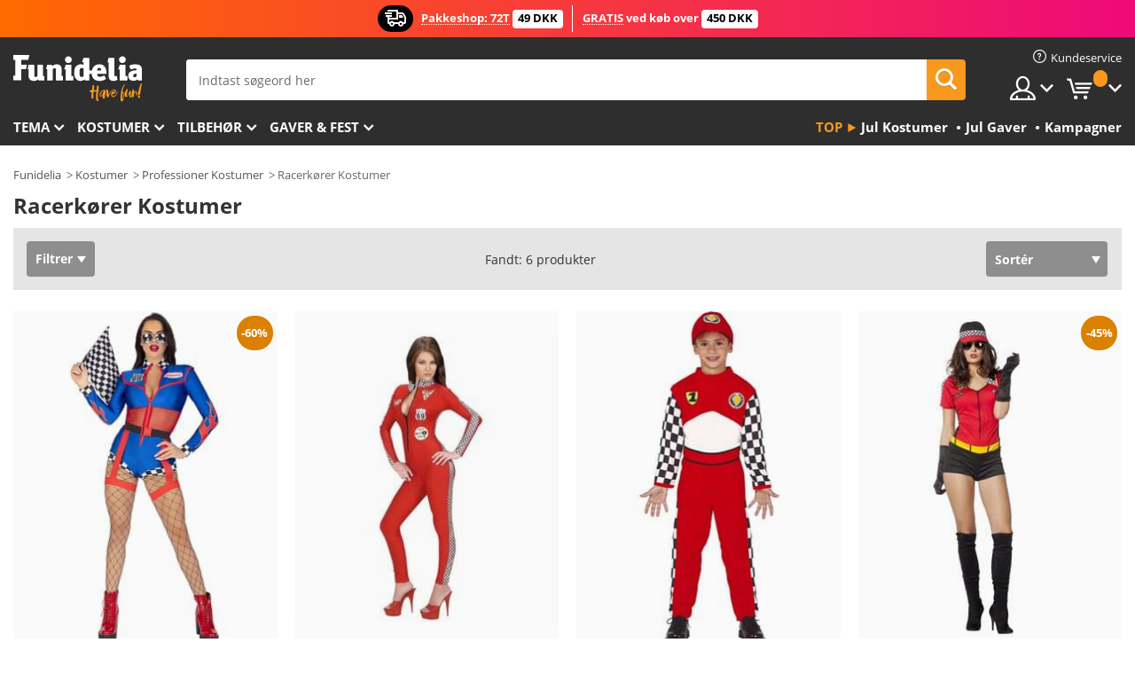

--- FILE ---
content_type: text/html; charset=UTF-8
request_url: https://www.funidelia.dk/racerkorer-kostumer/8773
body_size: 23089
content:

<!DOCTYPE html>
<!--[if gt IE 8]><!-->
<html class="no-js" lang="da-DK">
<!--<![endif]-->
<head>
    <title>Racerkører Kostumer. Det sejeste | Funidelia</title>
    <meta charset="UTF-8">
<meta http-equiv="X-UA-Compatible" content="IE=edge">
<meta name="description" content="Opdag det største online Racerkører Kostumer katalog til fine fester, halloween og karneval! få de bedste udklædnings ideer! 24h levering">
<meta name="HandheldFriendly" content="True">
<meta name="apple-mobile-web-app-capable" content="yes">
<meta name="viewport" content="width=device-width,initial-scale=1,maximum-scale=1,minimum-scale=1,user-scalable=0">
<meta property="og:title" content="Racerkører Kostumer. Det sejeste | Funidelia">
<meta property="og:url" content="https://www.funidelia.dk/racerkorer-kostumer/8773">
<meta property="og:type" content="website">
<meta property="og:image" content="https://www.funidelia.dk/img/global/funidelia_logo.png">
<meta property="og:description" content="Opdag det største online Racerkører Kostumer katalog til fine fester, halloween og karneval! få de bedste udklædnings ideer! 24h levering">
<meta property="og:site_name" content="Funidelia">
<meta name="twitter:card" content="summary_large_image">
<meta name="twitter:site" content="@funidelia">
<meta name="twitter:creator" content="@funidelia">
<meta name="twitter:title" content="Racerkører Kostumer. Det sejeste | Funidelia">
<meta name="twitter:description" content="Opdag det største online Racerkører Kostumer katalog til fine fester, halloween og karneval! få de bedste udklædnings ideer! 24h levering">
<meta name="twitter:image" content="https://www.funidelia.dk/img/global/funidelia_logo.png">
<meta name="theme-color" content="#565656">
<meta name="msapplication-navbutton-color" content="#565656">
<meta name="apple-mobile-web-app-capable" content="yes">
<meta name="apple-mobile-web-app-status-bar-style" content="black">
<link href="https://www.funidelia.dk/racerkorer-kostumer/8773" rel="canonical">
<link href="https://www.funidelia.es/disfraces-piloto-carreras/8773" rel="alternate" hreflang="es-ES">
<link href="https://www.funidelia.be/deguisements-pilotes-courses/8773" rel="alternate" hreflang="fr-BE">
<link href="https://www.funidelia.fr/deguisements-pilotes-courses/8773" rel="alternate" hreflang="fr-FR">
<link href="https://www.funidelia.ch/rennfahrer-kostume/8773" rel="alternate" hreflang="de-CH">
<link href="https://www.funidelia.ch/fr/deguisements-pilotes-courses/8773" rel="alternate" hreflang="fr-CH">
<link href="https://www.funidelia.ch/it/costumi-pilota-di-auto-da-corsa/8773" rel="alternate" hreflang="it-CH">
<link href="https://www.funidelia.de/rennfahrer-kostume/8773" rel="alternate" hreflang="de-DE">
<link href="https://www.funidelia.at/rennfahrer-kostume/8773" rel="alternate" hreflang="de-AT">
<link href="https://www.funidelia.co.uk/race-car-driver-costumes/8773" rel="alternate" hreflang="en-GB">
<link href="https://www.funidelia.ie/race-car-driver-costumes/8773" rel="alternate" hreflang="en-IE">
<link href="https://www.funidelia.it/costumi-pilota-di-auto-da-corsa/8773" rel="alternate" hreflang="it-IT">
<link href="https://www.funidelia.pt/fatos-piloto-corridas/8773" rel="alternate" hreflang="pt-PT">
<link href="https://www.funidelia.nl/raceauto-coureur-kostuums/8773" rel="alternate" hreflang="nl-NL">
<link href="https://www.funidelia.com/race-car-driver-costumes/8773" rel="alternate" hreflang="en-US">
<link href="https://www.funidelia.com/es/disfraces-piloto-carreras/8773" rel="alternate" hreflang="es-US">
<link href="https://www.funidelia.pl/stroje-kierowca-wyscigowy/8773" rel="alternate" hreflang="pl-PL">
<link href="https://www.funidelia.dk/racerkorer-kostumer/8773" rel="alternate" hreflang="da-DK">
<link href="https://www.funidelia.se/racerchaufforer-maskeraddrakter/8773" rel="alternate" hreflang="sv-SE">
<link href="https://www.funidelia.cz/ridic-zavodniho-auta-kostymy/8773" rel="alternate" hreflang="cs-CZ">
<link href="https://www.funidelia.cl/disfraces-piloto-carreras/8773" rel="alternate" hreflang="es-CL">
<link href="https://www.funidelia.co/disfraces-piloto-carreras/8773" rel="alternate" hreflang="es-CO">
<link href="https://www.funidelia.no/racerbilsjafor-kostymer/8773" rel="alternate" hreflang="nn-NO">
<link href="https://www.funidelia.fi/kilpa-auton-kuljettaja-asut-ja-naamiaisasut/8773" rel="alternate" hreflang="fi-FI">
<link href="https://www.funidelia.mx/disfraces-piloto-carreras/8773" rel="alternate" hreflang="es-MX">
<link href="https://www.funidelia.pe/disfraces-piloto-carreras/8773" rel="alternate" hreflang="es-PE">
<link href="https://www.funidelia.ca/race-car-driver-costumes/8773" rel="alternate" hreflang="en-CA">
<link href="https://www.funidelia.ca/fr/deguisements-pilotes-courses/8773" rel="alternate" hreflang="fr-CA">
<link href="https://www.funidelia.com.br/fantasias-piloto-corridas/8773" rel="alternate" hreflang="pt-BR">
<link href="https://www.funidelia.sg/race-car-driver-costumes/8773" rel="alternate" hreflang="en-SG">
<link href="https://www.funidelia.co.il/en/race-car-driver-costumes/8773" rel="alternate" hreflang="en-IL">
<link href="https://www.funidelia.co.nz/race-car-driver-costumes/8773" rel="alternate" hreflang="en-NZ">
<link href="https://www.funidelia.com.au/race-car-driver-costumes/8773" rel="alternate" hreflang="en-AU">
<link href="https://www.funidelia.ro/costume-pilot-curse/8773" rel="alternate" hreflang="ro-RO">
<link href="https://www.funidelia.com.pa/disfraces-piloto-carreras/8773" rel="alternate" hreflang="es-PA">
<link href="https://www.funidelia.com.ar/disfraces-piloto-carreras/8773" rel="alternate" hreflang="es-AR">
<link href="https://www.funidelia.gr/stoles-odegos-agonon-autokinetou/8773" rel="alternate" hreflang="el-GR">
<link href="https://www.funidelia.hr/kostimi-race-car-driver/8773" rel="alternate" hreflang="hr-HR">
<link href="https://www.funidelia.hu/race-car-driver-jelmezek/8773" rel="alternate" hreflang="hu-HU">
<link href="https://www.funidelia.sk/kostymy-pretekar/8773" rel="alternate" hreflang="sk-SK">
<link href="https://www.funidelia.bg/kostumi-rali-sstezatel/8773" rel="alternate" hreflang="bg-BG">
<link href="https://www.funidelia.si/kostumi-voznik-dirkalnega-avtomobila/8773" rel="alternate" hreflang="sl-SL">
<link href="https://www.funidelia.es/disfraces-piloto-carreras/8773" rel="alternate" hreflang="es">
<link href="https://www.funidelia.fr/deguisements-pilotes-courses/8773" rel="alternate" hreflang="fr">
<link href="https://www.funidelia.de/rennfahrer-kostume/8773" rel="alternate" hreflang="de">
<link href="https://www.funidelia.nl/raceauto-coureur-kostuums/8773" rel="alternate" hreflang="nl">
<link href="https://www.funidelia.com/race-car-driver-costumes/8773" rel="alternate" hreflang="en">
<link href="https://www.funidelia.pt/fatos-piloto-corridas/8773" rel="alternate" hreflang="pt">
<link href="https://www.funidelia.it/costumi-pilota-di-auto-da-corsa/8773" rel="alternate" hreflang="it">
<link href="https://static1.funidelia.com" rel="preconnect" crossorigin="">
<link href="https://static1.funidelia.com" rel="dns-prefetch">
<link href="/newfront/css/funidelia6/global.css" rel="stylesheet">
<link href="/newfront/css/funidelia6/cookieconsent.css" rel="stylesheet">
<style>[class^="size-"], [class*=" size-"] { background: transparent url("/img/int/da/comments-size2.png") 0px 0px no-repeat; }
#size  { background: url("/img/int/da/comments-size2.png") no-repeat scroll 0 -49px transparent; height: 36px; width: 170px; }
</style>
<script src="/newfront/js/funidelia6/cookie-consent-didomi.js" defer></script>
<script src="/newfront/js/funidelia6/libs/jquery.js"></script>
<script src="/newfront/js/funidelia6/libs/lazysizes.min.js"></script>
<script src="//widget.trustpilot.com/bootstrap/v5/tp.widget.bootstrap.min.js" async></script>
<script type="text/javascript">window.didomiConfig = { languages: { enabled: ['da'], default: 'da' } };</script>    <meta name="csrf-param" content="_csrf">
    <meta name="csrf-token" content="MUJIcFBDeDlpLH88Oxk8VAIICgJgETFoQXQ7Rz85ImkDDH4cFyw/fw==">
    <!-- Fonts -->
    <style>
        /* ------------------------------------------------------ */
        /* FONTS */
        /* ------------------------------------------------------ */
        @font-face {
            font-display: swap;
            font-family: 'Open Sans';
            font-style: normal;
            font-weight: 400;
            src: local('Open Sans'), local('OpenSans'), url(https://fonts.gstatic.com/s/opensans/v13/K88pR3goAWT7BTt32Z01mxJtnKITppOI_IvcXXDNrsc.woff2) format('woff2');
            unicode-range: U+0460-052F, U+20B4, U+2DE0-2DFF, U+A640-A69F
        }

        @font-face {
            font-display: swap;
            font-family: 'Open Sans';
            font-style: normal;
            font-weight: 400;
            src: local('Open Sans'), local('OpenSans'), url(https://fonts.gstatic.com/s/opensans/v13/RjgO7rYTmqiVp7vzi-Q5URJtnKITppOI_IvcXXDNrsc.woff2) format('woff2');
            unicode-range: U+0400-045F, U+0490-0491, U+04B0-04B1, U+2116
        }

        @font-face {
            font-display: swap;
            font-family: 'Open Sans';
            font-style: normal;
            font-weight: 400;
            src: local('Open Sans'), local('OpenSans'), url(https://fonts.gstatic.com/s/opensans/v13/LWCjsQkB6EMdfHrEVqA1KRJtnKITppOI_IvcXXDNrsc.woff2) format('woff2');
            unicode-range: U+1F00-1FFF
        }

        @font-face {
            font-display: swap;
            font-family: 'Open Sans';
            font-style: normal;
            font-weight: 400;
            src: local('Open Sans'), local('OpenSans'), url(https://fonts.gstatic.com/s/opensans/v13/xozscpT2726on7jbcb_pAhJtnKITppOI_IvcXXDNrsc.woff2) format('woff2');
            unicode-range: U+0370-03FF
        }

        @font-face {
            font-display: swap;
            font-family: 'Open Sans';
            font-style: normal;
            font-weight: 400;
            src: local('Open Sans'), local('OpenSans'), url(https://fonts.gstatic.com/s/opensans/v13/59ZRklaO5bWGqF5A9baEERJtnKITppOI_IvcXXDNrsc.woff2) format('woff2');
            unicode-range: U+0102-0103, U+1EA0-1EF9, U+20AB
        }

        @font-face {
            font-display: swap;
            font-family: 'Open Sans';
            font-style: normal;
            font-weight: 400;
            src: local('Open Sans'), local('OpenSans'), url(https://fonts.gstatic.com/s/opensans/v13/u-WUoqrET9fUeobQW7jkRRJtnKITppOI_IvcXXDNrsc.woff2) format('woff2');
            unicode-range: U+0100-024F, U+1E00-1EFF, U+20A0-20AB, U+20AD-20CF, U+2C60-2C7F, U+A720-A7FF
        }

        @font-face {
            font-display: swap;
            font-family: 'Open Sans';
            font-style: normal;
            font-weight: 400;
            src: local('Open Sans'), local('OpenSans'), url(https://fonts.gstatic.com/s/opensans/v13/cJZKeOuBrn4kERxqtaUH3VtXRa8TVwTICgirnJhmVJw.woff2) format('woff2');
            unicode-range: U+0000-00FF, U+0131, U+0152-0153, U+02C6, U+02DA, U+02DC, U+2000-206F, U+2074, U+20AC, U+2212, U+2215, U+E0FF, U+EFFD, U+F000
        }

        @font-face {
            font-display: swap;
            font-family: 'Open Sans';
            font-style: normal;
            font-weight: 700;
            src: local('Open Sans Bold'), local('OpenSans-Bold'), url(https://fonts.gstatic.com/s/opensans/v13/k3k702ZOKiLJc3WVjuplzK-j2U0lmluP9RWlSytm3ho.woff2) format('woff2');
            unicode-range: U+0460-052F, U+20B4, U+2DE0-2DFF, U+A640-A69F
        }

        @font-face {
            font-display: swap;
            font-family: 'Open Sans';
            font-style: normal;
            font-weight: 700;
            src: local('Open Sans Bold'), local('OpenSans-Bold'), url(https://fonts.gstatic.com/s/opensans/v13/k3k702ZOKiLJc3WVjuplzJX5f-9o1vgP2EXwfjgl7AY.woff2) format('woff2');
            unicode-range: U+0400-045F, U+0490-0491, U+04B0-04B1, U+2116
        }

        @font-face {
            font-display: swap;
            font-family: 'Open Sans';
            font-style: normal;
            font-weight: 700;
            src: local('Open Sans Bold'), local('OpenSans-Bold'), url(https://fonts.gstatic.com/s/opensans/v13/k3k702ZOKiLJc3WVjuplzBWV49_lSm1NYrwo-zkhivY.woff2) format('woff2');
            unicode-range: U+1F00-1FFF
        }

        @font-face {
            font-display: swap;
            font-family: 'Open Sans';
            font-style: normal;
            font-weight: 700;
            src: local('Open Sans Bold'), local('OpenSans-Bold'), url(https://fonts.gstatic.com/s/opensans/v13/k3k702ZOKiLJc3WVjuplzKaRobkAwv3vxw3jMhVENGA.woff2) format('woff2');
            unicode-range: U+0370-03FF
        }

        @font-face {
            font-display: swap;
            font-family: 'Open Sans';
            font-style: normal;
            font-weight: 700;
            src: local('Open Sans Bold'), local('OpenSans-Bold'), url(https://fonts.gstatic.com/s/opensans/v13/k3k702ZOKiLJc3WVjuplzP8zf_FOSsgRmwsS7Aa9k2w.woff2) format('woff2');
            unicode-range: U+0102-0103, U+1EA0-1EF9, U+20AB
        }

        @font-face {
            font-display: swap;
            font-family: 'Open Sans';
            font-style: normal;
            font-weight: 700;
            src: local('Open Sans Bold'), local('OpenSans-Bold'), url(https://fonts.gstatic.com/s/opensans/v13/k3k702ZOKiLJc3WVjuplzD0LW-43aMEzIO6XUTLjad8.woff2) format('woff2');
            unicode-range: U+0100-024F, U+1E00-1EFF, U+20A0-20AB, U+20AD-20CF, U+2C60-2C7F, U+A720-A7FF
        }

        @font-face {
            font-display: swap;
            font-family: 'Open Sans';
            font-style: normal;
            font-weight: 700;
            src: local('Open Sans Bold'), local('OpenSans-Bold'), url(https://fonts.gstatic.com/s/opensans/v13/k3k702ZOKiLJc3WVjuplzOgdm0LZdjqr5-oayXSOefg.woff2) format('woff2');
            unicode-range: U+0000-00FF, U+0131, U+0152-0153, U+02C6, U+02DA, U+02DC, U+2000-206F, U+2074, U+20AC, U+2212, U+2215, U+E0FF, U+EFFD, U+F000
        }

        @font-face {
            font-family: 'iconfuni';
            font-display: swap;
            src: url('https://static1.funidelia.com/fonts/funidelia6/iconfuni.eot?m8h5y2');
            src: url('https://static1.funidelia.com/fonts/funidelia6/iconfuni.eot?m8h5y2#iefix') format('embedded-opentype'),
            url('https://static1.funidelia.com/fonts/funidelia6/iconfuni.ttf?m8h5y2') format('truetype'),
            url('https://static1.funidelia.com/fonts/funidelia6/iconfuni.woff?m8h5y2') format('woff'),
            url('https://static1.funidelia.com/fonts/funidelia6/iconfuni.svg?m8h5y2#iconfuni') format('svg');
            font-weight: normal;
            font-style: normal;
        }
    </style>


    <!-- I: Pixels Header -->
    <!-- I: GOOGLE ANALYTICS -->
<script type="text/javascript">
    
    function getCookie(k){ return(document.cookie.match('(^|; )'+k+'=([^;]*)')||0)[2] }
  if (typeof ga !== 'undefined') {
        ga('create', 'UA-64062263-1', 'auto');
        ga('require', 'displayfeatures');
        // AB Test variable
        ga('set', 'dimension4', 'Control');
        // Multilanguage custom dimension
      (function(window) {
          var d=(window.location.host).split("."); d=d[d.length-1];
          if(d==='ch' && typeof ga!=='undefined') {
              var p=(window.location.pathname).split("/"); p=(p.length>1)? p[1]:p;
              if(p.match(/^[a-zA-Z]{2}$/gi))
                    ga('set', 'dimension5', p);
            }
        })(window);
        // ClientID cookie to custom dimension
      (function(clientId) {
          if(typeof clientId!=='undefined' && clientId!=='') {
              var c=(clientId.split(".")[2] + '.' + clientId.split(".")[3]);
                ga('set', 'dimension6', c);
            }
        })(getCookie('_ga'));

        // Send the page view
        ga('send', 'pageview');
        ga('require', 'ecommerce');
    }
</script>
<!-- F: GOOGLE ANALYTICS -->
    <!-- F: Pixels Header -->
    <meta name="format-detection" content="telephone=no">

    <link rel="shortcut icon" href="https://static1.funidelia.com/img/icons/funidelia6/favicon.ico"/>
    <link rel="apple-touch-icon" sizes="57x57"
          href="https://static1.funidelia.com/img/icons/funidelia6/apple-touch-icon-57x57.png">
    <link rel="apple-touch-icon" sizes="72x72"
          href="https://static1.funidelia.com/img/icons/funidelia6/apple-touch-icon-72x72.png">
    <link rel="apple-touch-icon" sizes="114x114"
          href="https://static1.funidelia.com/img/icons/funidelia6/apple-touch-icon-114x114.png">
    <link rel="apple-touch-icon" sizes="144x144"
          href="https://static1.funidelia.com/img/icons/funidelia6/apple-touch-icon-144x144.png">
    <link rel="apple-touch-icon" sizes="60×60"
          href="https://static1.funidelia.com/img/icons/funidelia6/touch-icon-iphone-60x60.png">
    <link rel="apple-touch-icon" sizes="76×76"
          href="https://static1.funidelia.com/img/icons/funidelia6/touch-icon-ipad-76x76.png">
    <link rel="apple-touch-icon" sizes="120×120"
          href="https://static1.funidelia.com/img/icons/funidelia6/touch-icon-iphone-retina-120x120.png">
    <link rel="apple-touch-icon" sizes="152×152"
          href="https://static1.funidelia.com/img/icons/funidelia6/touch-icon-ipad-retina-152x152.png">
    <link rel="apple-touch-icon" sizes="180×180"
          href="https://static1.funidelia.com/img/icons/funidelia6/apple-touch-icon-180x180.png">
    <link rel="icon" sizes="192×192" href="https://static1.funidelia.com/img/icons/funidelia6/touch-icon-192x192.png">
    <link rel="icon" sizes="128×128" href="https://static1.funidelia.com/img/icons/funidelia6/touch-icon-128x128.png">

    </head>
<body id="landing-page">
<!-- Google Tag Manager -->
<script>                    
                    dataLayer = window.dataLayer||[];
                    dataLayer.push({"id_shop":20,"id_lang":9,"store":"dk","currency":"DKK","environment":"PRO","vertexModeShopEnabled":1,"vertexModeLangEnabled":1,"vertexEventShops":["1","2","4","6","7","8","9","10","11","12","13","16","20","21","24","28","29","39","42","43","48","50","52"],"vertexEventLangs":["1","2","3","4","5","6","7","8","9","10","11","13","14","23","26","27","29","30","31"],"languageCode":"da-DK","testAbName":"","id_testab_segment":"","pageCategory":"landing"});
                    function gtag(){dataLayer.push(arguments);}
                    gtag('js', new Date());
                </script><script>
                window.dataLayer = window.dataLayer || [];
                function gtag(){dataLayer.push(arguments);}
                gtag('config', {
                    'allow_enhanced_conversions': true
                });
                var enhanced_conversion_data = {};
                </script>
                <!-- Google tag (gtag.js) -->
                <script async src='https://www.googletagmanager.com/gtag/js?id=AW-941662587'></script>
                <script>
                window.dataLayer = window.dataLayer || [];
                function gtag(){dataLayer.push(arguments);}
                gtag('js', new Date());
                gtag('config', 'AW-941662587');
                </script><noscript><iframe src="//www.googletagmanager.com/ns.html?id=GTM-TLD9TG74"
                height="0" width="0" style="display:none;visibility:hidden"></iframe></noscript>
                <script>(function(w,d,s,l,i){w[l]=w[l]||[];w[l].push({'gtm.start':
                new Date().getTime(),event:'gtm.js'});var f=d.getElementsByTagName(s)[0],
                j=d.createElement(s),dl=l!='dataLayer'?'&l='+l:'';j.async=true;j.src=
                '//www.googletagmanager.com/gtm.js?id='+i+dl;f.parentNode.insertBefore(j,f);
                })(window,document,'script','dataLayer','GTM-TLD9TG74');</script><!-- End Google Tag Manager -->
<script type="text/javascript">var languageItems=(function(){var _languages={"d4a8968f52233729744797511ed0b4c0":"Er du sikker på at du vil slette disse artikler?","80ebdccece38141cd9c0f9b3b623091f":"Er du sikker på at du vil slette denne artikel?","074b03b4412887edb3e3a82e13af0805":"Oversættelse sprog: {navn}","c9cc8cce247e49bae79f15173ce97354":"Gem","d3d2e617335f08df83599665eef8a418":"Luk","2c001e112362cf23b3ae510a082bfd2f":"Se mere","92eb39a1407d02c39fc0403548241472":"Luk","c505a523b530a1d6cbe1032888faf4cf":"Se alle muligheder","dc52ced9d4cb3e54bc844d244eabf16e":"Gem","a1bb4005c97d90c2b9e6e5e70aeb4a39":"se profil","89de7cdf72ec3e86dc4e9f855cceceeb":"Størrelse","3a9d91e217cf6dc8f7bdb006d3ee59b7":"Pris","ca2c86ecadd1cc864d4cad2935120ba9":"Ny","4352a5342c0822e2b90b767c1a412fe2":"Tilgængelig","75be016667431efb1831274f515a59b4":"Før","d20f652b79b41449b66aaa14831b6b12":"Tilføj","4cb47e60921d2f6c40e1983714081495":"Søgeforslag","9cfefed8fb9497baa5cd519d7d2bb5d7":"i"};return{getLanguageItems:function(){return _languages;}};})();</script>
<!-- HEADER START -->
<script type="application/ld+json">{"@context":"http:\/\/schema.org\/","@type":"Organization","name":"Funidelia","legalName":"FUNIGLOBAL DEVELOPMENTS SL","url":"https:\/\/www.funidelia.info","logo":"https:\/\/www.funidelia.dk\/img\/global\/funidelia_logo.png","brand":{"@type":"Brand","name":"Funidelia","logo":"https:\/\/www.funidelia.dk\/img\/global\/funidelia_logo.png","slogan":"Have Fun!","url":"https:\/\/www.funidelia.dk\/"}}</script><header id="header">
    <section id="header-msg" class="wc2">
	<div class="phase1">
		<span class="ico"><i class="ico-send-ng"></i>&nbsp;</span> 
 
			<span class="txt-h1">Pakkeshop: 72T</span>
		 
			<span class="txt-h2">49 DKK</span>
	</div>
 
		<div class="phase2">
 
				<span class="txt-h1">GRATIS</span>
			ved køb over 
 
				<span class="txt-h2">450 DKK</span>
		</div>
		<script type="text/javascript">
			var limit_date = '2026-12-31 23:59:00';
		</script>
</section>
    <div id="header-ctt" class="container">
        <h2 id="header-brand"><a href="/" title="Tilbage til forsiden">Funidelia. Dine kostume, udklædning og Halloween webbutik.</a></h2>
        <section id="header-nav">
			<ul class="header-nav-menu">
				<li class="head-client"><a href="/faq/kundeservice" title="Kundeservice" class="opt" ><i class="ico-hn-client"></i><span class="txt">Kundeservice</span></a></li>
				<li class="head-sep"></li>
				<li class="head-search"><a href="#" title="Søg" class="opt js-head-search"><span class="txt">Søg</span></a></li>
				<li class="head-user dropdown">
					<a class="opt dropdown-toggle" data-toggle="dropdown" aria-haspopup="true" aria-expanded="false" title="Min konto"><span class="txt">Min konto</span></a>
					<div class="dropdown-menu dropdown-menu-right">
						<div id="my-account-login-form" style="display: block;">
							<span class="hidden">Log ind på min konto</span>
							<form id="loginForm-header" name="loginForm" method="POST" action="/index.php?controller=authentication" class="form">
								<fieldset>
									<div class="form-group">
										<label for="loginForm-cps-email">E-mail:</label>
										<input type="text" name="email" id="loginForm-cps-email" value="" class="form-control">
									</div>
									<div class="form-group">
										<label for="loginForm-cps-password">Password:</label>
										<input type="password" name="passwd" id="loginForm-cps-password" value="" class="form-control" />
									</div>
									<div class="form-group">
										<input type="submit" id="loginForm-header-submit" name="SubmitLogin" class="btn-form" value="Log ind" />
										<span class="link" data-ref="/index.php?controller=password" onclick="window.location.href=this.getAttribute('data-ref');"
                                              title="Få gensendt dit password">
                                            Glemt dit password?                                        </span>
									</div>
								</fieldset>
							</form>
						</div>
					</div>
				</li>
					<li id="cart" class="head-cart dropdown">
						<a href="https://www.funidelia.dk/cart" title="Min Kurv" class="opt dropdown-toggle active" data-toggle="dropdown" id="slidecartBtn"><span class="txt">Min Kurv</span> <span class="badged num funi-blockcartbadge">&nbsp;</span></a>

						<div id="slidecart" class="slidecart dropdown-menu dropdown-menu-right">
							<span class="dropdown-header">Mine indkøbskurv</span>
							<div class="dropdown-padd">
                                <div class="lazyloading"></div>
							</div>
						</div>
					</li>
			</ul>
        </section>
		<section id="header-search">
			<div class="search-form">

				<form id="searhForm-header" action="/search" method="get">
					<fieldset>
						<div class="search-group">
							<label for="query">Søg via:</label>
							<input type="text" id="searchForm-query-header" name="query" class="form-control" placeholder="Indtast søgeord her" />
							<input type="reset" value="x" class="searchForm-reset-header" />
							<span class="search-group-btn">
								<button type="submit" id="searchForm-submit-header" class="btn btn-search">
									<i class="icf-search"></i><span class="txt">Søg</span>
								</button>
							</span>
						</div>
					</fieldset>
				</form>
			</div>
		</section>
<section id="header-menu">
	<a id="slidemenuBtn" href="#slidemenu" title="Hvad ønsker du at købe?" class="opt-menu dropdown-toggle"><span class="txt">Hvad ønsker du at købe?</span></a>
	<div id="slidemenu" >
		<div class="header-menu-responsive dropdown-menu">
			<ul class="header-menu-movil clearfix">
				<li class="opt-movil "><a title="Gå tilbage" class="sidr-close-window opt-back">Gå tilbage</a></li>
				<li class="opt-movil "><a title="Min konto" id="menu-movil-user-btn"  class="opt-user">Min konto</a></li>
				
				<li id="header-movil-user" class="clearfix">
					<div id="my-account-login-form-mobile" style="display: block;">
						<span class="hidden">Log ind på min konto</span>
						<form id="loginFormMobile" name="loginForm" method="POST" action="/index.php?controller=authentication&back=https://www.funidelia.dk/racerkorer-kostumer/8773"  class="form">
							<fieldset>
								<div class="form-group">
									<label for="loginFormMobile-cps-email">E-mail:</label>
									<input type="text" name="email" id="loginFormMobile-cps-email" value="" class="form-control">
								</div>
								<div class="form-group">
									<label for="loginFormMobile-cps-password">Password:</label>
									<input type="password" name="passwd" id="loginFormMobile-cps-password" value="" class="form-control" />
								</div>
								<input type="submit" id="loginFormMobile-submit" name="SubmitLogin" class="btn-form" value="Log ind" />
                                <span class="link" data-ref="/index.php?controller=password" onclick="window.location.href=this.getAttribute('data-ref');"
                                      title="Få gensendt dit password">
                                    Glemt dit password?                                </span>
							</fieldset>
						</form>
					</div>
				</li>
				
			</ul>
				<ul class="header-menu-nav clearfix">
					<li class="opt-links">
						<div class="menu-h2"><a href="#" title="Más productos">Top</a></div>
						<div class="dropdown clearfix">
							<div class="fdo clearfix">
								<ul class="clearfix">
											<li>
			<a href="/hoejtider/jul/5872" title="Jul Kostumer" ><img data-src="https://static1.funidelia.com/img/fr_landing_block/funidelia6/landings/20171031_MENULINKS_NAVIDAD_DK.gif" alt="Jul Kostumer" class="img lazyload"><span class="txt">Jul Kostumer</span></a>
    	</li>
		<li>
			<a href="/nordegaver/6235" title="Jul Gaver" ><img data-src="https://static1.funidelia.com/img/fr_landing_block/funidelia6/landings/20181029_MENULINKS_MERCHAND_REGALOSFRIKIS_DK.gif" alt="Jul Gaver" class="img lazyload"><span class="txt">Jul Gaver</span></a>
    	</li>
		<li>
			<a href="/funidelia-outlet/8822" title="Kampagner" ><img data-src="https://static1.funidelia.com/img/fr_landing_block/funidelia6/landings/20250708_MENULINKS_PROMOCIONES_DA.jpg" alt="Kampagner" class="img lazyload"><span class="txt">Kampagner</span></a>
    	</li>
								</ul>
							</div>
						</div>
					</li>					
						<li class="opt-normal">
							<div class="menu-h2">
								<a href="/kostumer/951" title="Tema" >Tema</a>
							</div>
							<div class="dropdown">
								<div class="fdo clearfix">
										<div class="header-menu-cat">
											<div class="menu-column-title">
													<a title="Valgt:" >Valgt:</a>
											</div>
												<ul class="lst-cats">
															<li>
			<a class="gae-menu-mob" href="#" title=""></a>
		</li>
												</ul>
													</div>
													<div class="header-menu-tags ">
                                                        <div class="draggable-module">
                                                        													<div class="menu-column-title">
															<a title="🎄 Jul" >🎄 Jul</a>
									
													</div>
													<ul class="lst-tags clearfix">
																<li>
			<a href="/kostumer/julealf/5565" title="Julen Alf Kostumer">Julen Alf</a>
		</li>
		<li>
			<a href="/kostumer/julemanden/3310" title="Julemand Kostumer">Julemand</a>
		</li>
		<li>
			<a href="/tema/julemandens-kone/4914" title="Nissepige Kostumer">Nissepige</a>
		</li>
		<li>
			<a href="/tema/engle/1128" title="Engle Kostumer">Engle</a>
		</li>
		<li>
			<a href="/kostumer/krybbespil/3055" title="Nativity Scene Kostumer">Nativity Scene</a>
		</li>
		<li>
			<a href="/kostumer/juletrae/5563" title="Juletræ Kostumer">Juletræ</a>
		</li>
		<li>
			<a href="/kostumer/snemand/5561" title="Snemand Kostumer">Snemand</a>
		</li>
		<li>
			<a href="/kostumer/de-tre-vise-maend/3346" title="De Tre Vise Mænd Kostumer">De Tre Vise Mænd</a>
		</li>
		<li>
			<a href="/juletroejer/5931" title="Julesweatere og Juletrøje Kostumer">Julesweatere og Juletrøje</a>
		</li>
		<li>
			<a href="/hoejtider/jul/5872" title="Al Jul Kostumer">Al Jul Kostumer</a>
		</li>
		<li>
			<a href="/hoejtider/nytaar/5873" title="Nytårsaften Kostumer">Nytårsaften</a>
		</li>
													</ul>
                                                        </div>
                                                        <div class="draggable-module">
                                                        													<div class="menu-column-title">
															<a title="📺 Tegneserier" >📺 Tegneserier</a>
									
													</div>
													<ul class="lst-tags clearfix">
																<li>
			<a href="/tema/tales-of-ladybug-cat-noir/5984" title="Tales of Ladybug & Cat Noir Kostumer">Tales of Ladybug & Cat Noir</a>
		</li>
		<li>
			<a href="/kostumer/dragon-ball/3121" title="Dragon Ball Kostumer">Dragon Ball</a>
		</li>
		<li>
			<a href="/masha-og-bjornen-kostumer/7400" title="Masha og bjørnen Kostumer">Masha og bjørnen</a>
		</li>
		<li>
			<a href="/kostumer/pyjamasheltene/6145" title="Pyjamasheltene Kostumer">Pyjamasheltene</a>
		</li>
		<li>
			<a href="/kostumer/paw-patrol/3517" title="Paw Patrol Kostumer">Paw Patrol</a>
		</li>
		<li>
			<a href="/kostumer/smoelferne/3260" title="Smølferne Kostumer">Smølferne</a>
		</li>
		<li>
			<a href="/kostumer/skipper-skraek/3334" title="Skipper Skræk Kostumer">Skipper Skræk</a>
		</li>
		<li>
			<a href="/kostumer/flintstones/3259" title="Flintstones Kostumer">Flintstones</a>
		</li>
		<li>
			<a href="/kostumer/scooby-doo/3360" title="Scooby-Doo Kostumer">Scooby-Doo</a>
		</li>
		<li>
			<a href="/kostumer/tegneserier/3501" title="Al Tegneserier Kostumer">Al Tegneserier Kostumer</a>
		</li>
													</ul>
                                                        </div>
                                                        <div class="draggable-module">
                                                        													<div class="menu-column-title">
															<a title="🎬 Historisk" >🎬 Historisk</a>
									
													</div>
													<ul class="lst-tags clearfix">
																<li>
			<a href="/kostumer/romer/3354" title="Romaer Kostumer">Romaer</a>
		</li>
		<li>
			<a href="/tema/vikinger/1540" title="Vikinger Kostumer">Vikinger</a>
		</li>
		<li>
			<a href="/tema/egypten/1230" title="Egypten Kostumer">Egypten</a>
		</li>
		<li>
			<a href="/kostumer/middelalder/3276" title="Middelalder Kostumer">Middelalder</a>
		</li>
		<li>
			<a href="/tema/hulemaend/1188" title="Hulemænd Kostumer">Hulemænd</a>
		</li>
		<li>
			<a href="/kostumer/det-vilde-vesten/3507" title="Det Vilde Vesten Kostumer">Det Vilde Vesten</a>
		</li>
		<li>
			<a href="/kostumer/tradition-kultur/3506" title="Al Tradition & Kultur Kostumer">Al Tradition & Kultur Kostumer</a>
		</li>
													</ul>
                                                        </div>
													</div>
													<div class="header-menu-tags ">
                                                        <div class="draggable-module">
                                                        													<div class="menu-column-title">
															<a title="🦸 Superhelte & Skurke Kostumer" >🦸 Superhelte & Skurke Kostumer</a>
									
													</div>
													<ul class="lst-tags clearfix">
																<li>
			<a href="/kostumer/batman/3050" title="Batman Kostumer">Batman</a>
		</li>
		<li>
			<a href="/tema/jokeren/4544" title="Joker Kostumer">Joker</a>
		</li>
		<li>
			<a href="/kostumer/harley-quinn/5196" title="Harley Quinn Kostumer">Harley Quinn</a>
		</li>
		<li>
			<a href="/kostumer/superman/3384" title="Superman Kostumer">Superman</a>
		</li>
		<li>
			<a href="/kostumer/wonder-woman/3444" title="Wonder Woman Kostumer">Wonder Woman</a>
		</li>
		<li>
			<a href="/kostumer/captain-america/3082" title="Captain America Kostumer">Captain America</a>
		</li>
		<li>
			<a href="/kostumer/catwoman/5711" title="Catwoman Kostumer">Catwoman</a>
		</li>
		<li>
			<a href="/kostumer/lynet/3161" title="Lynet Kostumer">Lynet</a>
		</li>
		<li>
			<a href="/kostumer/power-rangers/3335" title="Power Rangers Kostumer">Power Rangers</a>
		</li>
		<li>
			<a href="/kostumer/spiderman/3376" title="Spiderman Kostumer">Spiderman</a>
		</li>
		<li>
			<a href="/kostumer/teenage-mutant-ninja-turtles/3240" title="Teenage Mutant Ninja Turtles Kostumer">Teenage Mutant Ninja Turtles</a>
		</li>
		<li>
			<a href="/kostumer/superhelte-skurke/3509" title="Al Superhelte Kostumer">Al Superhelte Kostumer</a>
		</li>
													</ul>
                                                        </div>
                                                        <div class="draggable-module">
                                                        													<div class="menu-column-title">
															<a title="🎬  Film & Serier" >🎬  Film & Serier</a>
									
													</div>
													<ul class="lst-tags clearfix">
																<li>
			<a href="/squid-game-kostumer/8830" title="Squid Game Kostumer">Squid Game</a>
		</li>
		<li>
			<a href="/kostumer/harry-potter/3189" title="Harry Potter Kostumer">Harry Potter</a>
		</li>
		<li>
			<a href="/tema/minions/1286" title="Minions Kostumer">Minions</a>
		</li>
		<li>
			<a href="/peaky-blinders-kostumer/8662" title="Peaky Blinders Kostumer">Peaky Blinders</a>
		</li>
		<li>
			<a href="/kostumer/grease/3179" title="Grease Kostumer">Grease</a>
		</li>
		<li>
			<a href="/kostumer/ringenes-herre/3142" title="Ringenes Herre Kostumer">Ringenes Herre</a>
		</li>
		<li>
			<a href="/kostumer/charlie-og-chokoladefabrikken/3086" title="Charlie og chokoladefabrikken Kostumer">Charlie og chokoladefabrikken</a>
		</li>
		<li>
			<a href="/kostumer/troldmanden-fra-oz/3138" title="Wizard of Oz (Troldmanden fra Oz) Kostumer">Wizard of Oz (Troldmanden fra Oz)</a>
		</li>
		<li>
			<a href="/kostumer/star-wars/3378" title="Star Wars Kostumer">Star Wars</a>
		</li>
		<li>
			<a href="/kostumer/alice-i-eventyrland/3017" title="Alice i Eventyrland Kostumer">Alice i Eventyrland</a>
		</li>
		<li>
			<a href="/kostumer/sesame-street/3049" title="Sesame Street & The Muppets Kostumer">Sesame Street & The Muppets</a>
		</li>
		<li>
			<a href="/kostumer/disney-prinsesser/3503" title="Disney Prinsesser Kostumer">Disney Prinsesser</a>
		</li>
		<li>
			<a href="/kostumer/disney/3543" title="Al Disney Kostumer Kostumer">Al Disney Kostumer</a>
		</li>
		<li>
			<a href="/kostumer/film-serier/3502" title="Al Film & Serier Kostumer Kostumer">Al Film & Serier Kostumer</a>
		</li>
													</ul>
                                                        </div>
													</div>
													<div class="header-menu-tags ">
                                                        <div class="draggable-module">
                                                        													<div class="menu-column-title">
															<a title="📺 Årti" >📺 Årti</a>
									
													</div>
													<ul class="lst-tags clearfix">
																<li>
			<a href="/kostumer/20erne-gangster-kabaret/3031" title="20'erne: Gangstere & Kabaret Kostumer">20'erne: Gangstere & Kabaret</a>
		</li>
		<li>
			<a href="/kostumer/50erne-rock-roll/3034" title="50'erne: Rock & Roll Kostumer">50'erne: Rock & Roll</a>
		</li>
		<li>
			<a href="/kostumer/60erne-hippie/3035" title="60'erne Hippie Kostumer">60'erne Hippie</a>
		</li>
		<li>
			<a href="/kostumer/70erne-disko-pimps/3036" title="70'erne: Disko Kostumer">70'erne: Disko</a>
		</li>
		<li>
			<a href="/kostumer/80erne-pop/3037" title="80'erne & 90'erne: Pop Kostumer">80'erne & 90'erne: Pop</a>
		</li>
		<li>
			<a href="/kostumer/aarti/3497" title="Al Årti Kostumer">Al Årti Kostumer</a>
		</li>
													</ul>
                                                        </div>
                                                        <div class="draggable-module">
                                                        													<div class="menu-column-title">
															<a title="🎉 Karneval" >🎉 Karneval</a>
									
													</div>
													<ul class="lst-tags clearfix">
																<li>
			<a href="/kostumer/dyr-insekter/3513" title="Dyr Kostumer">Dyr</a>
		</li>
		<li>
			<a href="/tema/politi/4964" title="Police Kostumer">Police</a>
		</li>
		<li>
			<a href="/kostumer/pirater/3327" title="Pirater Kostumer">Pirater</a>
		</li>
		<li>
			<a href="/kostumer/mad-drikke/3514" title="Mad & Drikke Kostumer">Mad & Drikke</a>
		</li>
		<li>
			<a href="/tema/frugter/1270" title="Frugter Kostumer">Frugter</a>
		</li>
		<li>
			<a href="/kostumer/uniformer/3508" title="Professioner Kostumer">Professioner</a>
		</li>
		<li>
			<a href="/kostumer/klovne-cirkus/3314" title="Klovne & Cirkus Kostumer">Klovne & Cirkus</a>
		</li>
		<li>
			<a href="/kostumer/spil-computerspil/3510" title="Videospil Kostumer">Videospil</a>
		</li>
		<li>
			<a href="/tema/steampunk/1482" title="Steampunk Kostumer">Steampunk</a>
		</li>
		<li>
			<a href="/kostumer/originalt-sjovt/3515" title="Originalt & Sjovt Kostumer">Originalt & Sjovt</a>
		</li>
		<li>
			<a href="/kostumer/oppustelige/6205" title="Oppustelige kostumer Kostumer">Oppustelige kostumer</a>
		</li>
													</ul>
                                                        </div>
                                                        <div class="draggable-module">
                                                        													<div class="menu-column-title">
															<a title="🥳 Tema Fester" >🥳 Tema Fester</a>
									
													</div>
													<ul class="lst-tags clearfix">
																<li>
			<a href="/hoejtider/karneval/5866" title="Karneval Kostumer">Karneval</a>
		</li>
		<li>
			<a href="/kostumer/halloween/3532" title="Halloween Kostumer">Halloween</a>
		</li>
		<li>
			<a href="/hoejtider/polterabend-for-maend-kvinder/5868" title="Dame- og Herreaften Kostumer">Dame- og Herreaften</a>
		</li>
		<li>
			<a href="/hoejtider/oktoberfest/5874" title="Oktoberfest Kostumer">Oktoberfest</a>
		</li>
		<li>
			<a href="/hoejtider/st-patricks-dag/5876" title="St. Patrick Kostumer">St. Patrick</a>
		</li>
													</ul>
                                                        </div>
									</div>
								</div>
								<ul class="all">
									<li class="all">
										<a href="/kostumer/951" title="Se alle">Se alle</a>
									</li>
								</ul>
									<img data-src="https://static1.funidelia.com/img/fr_landing_block/funidelia6/landings/202111_FUNIDELIA_CAB_MENU_DISFRACES_NAVIDAD1.jpg" alt="" class="header-menu-img lazyload">
							</div>
						</li>
						<li class="opt-normal">
							<div class="menu-h2">
								<a href="/kostumer/951" title="Tema Kostumer" >Kostumer</a>
							</div>
							<div class="dropdown">
								<div class="fdo clearfix">
										<div class="header-menu-cat">
											<div class="menu-column-title">
													<a title="Valgt:" >Valgt:</a>
											</div>
												<ul class="lst-cats">
															<li>
			<a class="gae-menu-mob" href="#" title=""></a>
		</li>
												</ul>
													</div>
													<div class="header-menu-tags ">
                                                        <div class="draggable-module">
                                                        													<div class="menu-column-title">
															<a title="👫 Kostumer Til Voksne" >👫 Kostumer Til Voksne</a>
									
													</div>
													<ul class="lst-tags clearfix">
																<li>
			<a href="/kostumer/maend/1630" title="Kostumer til Mænd">Kostumer til Mænd</a>
		</li>
		<li>
			<a href="/kostumer/damer/1631" title="Kostumer til Damer">Kostumer til Damer</a>
		</li>
		<li>
			<a href="/kostumer/voksen/1643" title="Al Kostumer til Voksne">Al Kostumer til Voksne</a>
		</li>
													</ul>
                                                        </div>
													</div>
													<div class="header-menu-tags ">
                                                        <div class="draggable-module">
                                                        													<div class="menu-column-title">
															<a title="👧 Kostumer til Børn" >👧 Kostumer til Børn</a>
									
													</div>
													<ul class="lst-tags clearfix">
																<li>
			<a href="/kostumer/drenge/1636" title="Kostumer til Drenge">Kostumer til Drenge</a>
		</li>
		<li>
			<a href="/kostumer/pige/1637" title="Kostumer til Piger">Kostumer til Piger</a>
		</li>
		<li>
			<a href="/kostumer/baby/1646" title="Kostumer til Baby">Kostumer til Baby</a>
		</li>
		<li>
			<a href="/kostumer/boerne/1645" title="Al Kostumer til Børn">Al Kostumer til Børn</a>
		</li>
													</ul>
                                                        </div>
													</div>
													<div class="header-menu-tags ">
                                                        <div class="draggable-module">
                                                        													<div class="menu-column-title">
															<a title="🤠 Andre kostumer" >🤠 Andre kostumer</a>
									
													</div>
													<ul class="lst-tags clearfix">
																<li>
			<a href="/kostumer/ekstra-store-stoerrelser/3758" title="Plus Size">Plus Size</a>
		</li>
		<li>
			<a href="/kostumer/sexede/1087" title="Sexy Kostumer">Sexy</a>
		</li>
		<li>
			<a href="/par-kostumer/8110" title="Par">Par</a>
		</li>
		<li>
			<a href="/gruppe-kostumer/6268" title="Grupper og familier">Grupper og familier</a>
		</li>
		<li>
			<a href="/kostumer/hunde/1642" title="Hund Kostumer">Hund</a>
		</li>
		<li>
			<a href="/kostumer/billige/4391" title="Lavpris kostumer">Lavpris kostumer</a>
		</li>
		<li>
			<a href="/funidelia-outlet/8822" title="Kampagner">Kampagner</a>
		</li>
													</ul>
                                                        </div>
									</div>
								</div>
								<ul class="all">
									<li class="all">
										<a href="/kostumer/951" title="Se alle">Se alle</a>
									</li>
								</ul>
									<img data-src="https://static1.funidelia.com/img/fr_landing_block/funidelia6/landings/201908_FUNIDELIA_CAB_MENU_DISFRACES_HALLOWEEN.jpg" alt="" class="header-menu-img lazyload">
							</div>
						</li>
						<li class="opt-normal">
							<div class="menu-h2">
								<a href="/tilbehoer/5814" title="tilbehør til kostumer" >tilbehør</a>
							</div>
							<div class="dropdown">
								<div class="fdo clearfix">
										<div class="header-menu-cat">
											<div class="menu-column-title">
													<a title="Valgt:" >Valgt:</a>
											</div>
												<ul class="lst-cats">
															<li>
			<a class="gae-menu-mob" href="#" title=""></a>
		</li>
												</ul>
													</div>
													<div class="header-menu-tags ">
                                                        <div class="draggable-module">
                                                        													<div class="menu-column-title">
															<a title="🎄 Tilbehør Jul" >🎄 Tilbehør Jul</a>
									
													</div>
													<ul class="lst-tags clearfix">
																<li>
			<a href="/tema/nissehue/4913" title="Nissehue til kostumer">Nissehue</a>
		</li>
		<li>
			<a href="/alfehuer/6070" title="Julen Alf Hatte til kostumer">Julen Alf Hatte</a>
		</li>
		<li>
			<a href="/jul-hatte/7257" title="Jul Hatte til kostumer">Jul Hatte</a>
		</li>
		<li>
			<a href="/juletroejer/5931" title="Julesweatere og Juletrøje til kostumer">Julesweatere og Juletrøje</a>
		</li>
		<li>
			<a href="/nytarsaften-tilbehor/7174" title="Nytårsaften tilbehør til kostumer">Nytårsaften tilbehør</a>
		</li>
		<li>
			<a href="/vinger/engle/6092" title="Engle Vinger til kostumer">Engle Vinger</a>
		</li>
		<li>
			<a href="/julemanden-skaegge-knurhar/7264" title="Skæg og Overskæg til kostumer">Skæg og Overskæg</a>
		</li>
		<li>
			<a href="/tilbehoer/jul/6065" title="Al Jul Tilbehør til kostumer">Al Jul Tilbehør</a>
		</li>
													</ul>
                                                        </div>
                                                        <div class="draggable-module">
                                                        													<div class="menu-column-title">
															<a title="🎩 Kostumer tilbehør" >🎩 Kostumer tilbehør</a>
									
													</div>
													<ul class="lst-tags clearfix">
																<li>
			<a href="/parykker/1058" title="Parykker til kostumer">Parykker</a>
		</li>
		<li>
			<a href="/sminke/5817" title="Sminke til kostumer">Sminke</a>
		</li>
		<li>
			<a href="/hatte-hjleme/5825" title="Hatte til kostumer">Hatte</a>
		</li>
		<li>
			<a href="/tylskorter-og-underskorter/1105" title="Tylskørter til kostumer">Tylskørter</a>
		</li>
		<li>
			<a href="/fjerboaer/905" title="Boaer til kostumer">Boaer</a>
		</li>
		<li>
			<a href="/strompebukser-og-leggings/1022" title="Stømper og Leggings til kostumer">Stømper og Leggings</a>
		</li>
		<li>
			<a href="/kapper/918" title="Kapper til kostumer">Kapper</a>
		</li>
		<li>
			<a href="/vinger-propeller/889" title="Vinger & Propeller til kostumer">Vinger & Propeller</a>
		</li>
		<li>
			<a href="/lyssvaerd/5843" title="Lyssværd til kostumer">Lyssværd</a>
		</li>
		<li>
			<a href="/hjelme/922" title="Hjelme til kostumer">Hjelme</a>
		</li>
		<li>
			<a href="/skaeg-overskaeg/898" title="Skæg og Overskæg til kostumer">Skæg og Overskæg</a>
		</li>
		<li>
			<a href="/hovedband/1094" title="Hovedbånd til kostumer">Hovedbånd</a>
		</li>
		<li>
			<a href="/briller/965" title="Briller til kostumer">Briller</a>
		</li>
		<li>
			<a href="/tilbehoer/5814" title="Al Tilbehør til kostumer">Al Tilbehør</a>
		</li>
													</ul>
                                                        </div>
													</div>
													<div class="header-menu-tags ">
                                                        <div class="draggable-module">
                                                        													<div class="menu-column-title">
															<a title="🎭 Kostumer Masker" >🎭 Kostumer Masker</a>
									
													</div>
													<ul class="lst-tags clearfix">
																<li>
			<a href="/oejenmasker/892" title="Øjenmasker til kostumer">Øjenmasker</a>
		</li>
		<li>
			<a href="/masker/italien-og-venedig/3744" title="Italien og Venedig Masker til kostumer">Italien og Venedig Masker</a>
		</li>
		<li>
			<a href="/masker/dyr/5985" title="Dyr Masker til kostumer">Dyr Masker</a>
		</li>
		<li>
			<a href="/masker/klovne/6211" title="Klovne & Cirkus Masker til kostumer">Klovne & Cirkus Masker</a>
		</li>
		<li>
			<a href="/masker/1017" title="Al Masker til kostumer">Al Masker</a>
		</li>
													</ul>
                                                        </div>
                                                        <div class="draggable-module">
                                                        													<div class="menu-column-title">
															<a title="🎉 Kostumer Tema Fester" >🎉 Kostumer Tema Fester</a>
									
													</div>
													<ul class="lst-tags clearfix">
																<li>
			<a href="/tilbehoer/polterabend/5975" title="Dame- og Herreaften tilbehør til kostumer">Dame- og Herreaften tilbehør</a>
		</li>
		<li>
			<a href="/oktoberfest-hatte/8071" title="Oktoberfest tilbehør til kostumer">Oktoberfest tilbehør</a>
		</li>
													</ul>
                                                        </div>
                                                        <div class="draggable-module">
                                                        													<div class="menu-column-title">
															<a title="🎃 Halloween tilbehør" >🎃 Halloween tilbehør</a>
									
													</div>
													<ul class="lst-tags clearfix">
																<li>
			<a href="/tilbehoer/halloween/6025" title="Halloween tilbehør">Halloween tilbehør</a>
		</li>
		<li>
			<a href="/legetoejsvaaben/5824" title="Arme">Arme</a>
		</li>
		<li>
			<a href="/parykker/halloween/3737" title="Halloween Parykker">Halloween Parykker</a>
		</li>
		<li>
			<a href="/halloween-hatte/8752" title="Halloween Hatte">Halloween Hatte</a>
		</li>
		<li>
			<a href="/demoner-og-djaevle-horn/8554" title="Demoner og djævle Horn">Demoner og djævle Horn</a>
		</li>
		<li>
			<a href="/koste/953" title="Koste">Koste</a>
		</li>
		<li>
			<a href="/parykker/hekse-troldmaend/3745" title="Hekse & Troldmand Parykker">Hekse & Troldmand Parykker</a>
		</li>
		<li>
			<a href="/hatte/hekse/5993" title="Hekse & Troldmand Hatte">Hekse & Troldmand Hatte</a>
		</li>
		<li>
			<a href="/parykker/klovne/6215" title="Klovne & Cirkus Parykker">Klovne & Cirkus Parykker</a>
		</li>
		<li>
			<a href="/tilbehoer/halloween/6025" title="Al Halloween tilbehør">Al Halloween tilbehør</a>
		</li>
													</ul>
                                                        </div>
													</div>
													<div class="header-menu-tags ">
                                                        <div class="draggable-module">
                                                        													<div class="menu-column-title">
															<a title="👹 Halloween Masker" >👹 Halloween Masker</a>
									
													</div>
													<ul class="lst-tags clearfix">
																<li>
			<a href="/masker/hekse/6219" title="Hekse & Troldmand Masker til kostumer">Hekse & Troldmand Masker</a>
		</li>
		<li>
			<a href="/gyserfilms-masker/8094" title="Gyserfilms Masker til kostumer">Gyserfilms Masker</a>
		</li>
		<li>
			<a href="/pest-laege-masker/8184" title="Pest læge Masker til kostumer">Pest læge Masker</a>
		</li>
		<li>
			<a href="/monster-masker/8098" title="Monster Masker til kostumer">Monster Masker</a>
		</li>
		<li>
			<a href="/masker/zombie/6217" title="Zombies Masker til kostumer">Zombies Masker</a>
		</li>
		<li>
			<a href="/masker/halloween/3730" title="Al Halloween Masker til kostumer">Al Halloween Masker</a>
		</li>
													</ul>
                                                        </div>
                                                        <div class="draggable-module">
                                                        													<div class="menu-column-title">
															<a title="🤡 Halloween Sminke" >🤡 Halloween Sminke</a>
									
													</div>
													<ul class="lst-tags clearfix">
																<li>
			<a href="/sminke/hekse-troldmaend/3740" title="Hekse & Troldmand Sminke til kostumer">Hekse & Troldmand Sminke</a>
		</li>
		<li>
			<a href="/demoner-og-djaevle-sminke/8753" title="Demoner og djævle Sminke til kostumer">Demoner og djævle Sminke</a>
		</li>
		<li>
			<a href="/sminke/klovne-cirkus/3741" title="Klovne & Cirkus Sminke til kostumer">Klovne & Cirkus Sminke</a>
		</li>
		<li>
			<a href="/sminke/vampyrer/3739" title="Vampyrer Sminke til kostumer">Vampyrer Sminke</a>
		</li>
		<li>
			<a href="/sminke/zombies/3742" title="Zombies Sminke til kostumer">Zombies Sminke</a>
		</li>
		<li>
			<a href="/taender/949" title="Tænder og hugtænder til kostumer">Tænder og hugtænder</a>
		</li>
		<li>
			<a href="/sar-proteser/980" title="Sår & Proteser til kostumer">Sår & Proteser</a>
		</li>
		<li>
			<a href="/blod/1084" title="Blod til kostumer">Blod</a>
		</li>
		<li>
			<a href="/sminke/halloween/3728" title="Al Halloween Sminke til kostumer">Al Halloween Sminke</a>
		</li>
													</ul>
                                                        </div>
									</div>
								</div>
								<ul class="all">
									<li class="all">
										<a href="/tilbehoer/5814" title="Se alle">Se alle</a>
									</li>
								</ul>
									<img data-src="https://static1.funidelia.com/img/fr_landing_block/funidelia6/landings/201912_FUNIDELIA_CAB_MENU_ACCESORIOS2.jpg" alt="" class="header-menu-img lazyload">
							</div>
						</li>
						<li class="opt-normal">
							<div class="menu-h2">
								<a href="/nordegaver/6235" title="Gaver & Fest" >Gaver & Fest</a>
							</div>
							<div class="dropdown">
								<div class="fdo clearfix">
										<div class="header-menu-cat">
											<div class="menu-column-title">
													<a title="Valgt:" >Valgt:</a>
											</div>
												<ul class="lst-cats">
															<li>
			<a class="gae-menu-mob" href="#" title=""></a>
		</li>
												</ul>
													</div>
													<div class="header-menu-tags ">
                                                        <div class="draggable-module">
                                                        													<div class="menu-column-title">
															<a title="🎁 Gaver & Merchandise" >🎁 Gaver & Merchandise</a>
									
													</div>
													<ul class="lst-tags clearfix">
																<li>
			<a href="/noerde-troejer-t-shirts/6159" title="Nørdede T-shirts">T-shirts</a>
		</li>
		<li>
			<a href="/noerde-hoodies-sweatshirts/6158" title="Nørdede Hoodies og Sweatshirts">Hoodies og Sweatshirts</a>
		</li>
		<li>
			<a href="/noerde-kopper/6307" title="Nørdede Krus">Krus</a>
		</li>
		<li>
			<a href="/papirvarer-og-skole-materiale-til-skolestart/7956" title="Nørdede Papirvarer og skole materiale">Papirvarer og skole materiale</a>
		</li>
		<li>
			<a href="/noerde-lamper/6233" title="Nørdede Lamper">Lamper</a>
		</li>
		<li>
			<a href="/noerde-sokker/6184" title="Nørdede Sokker">Sokker</a>
		</li>
		<li>
			<a href="/noerde-toej/6156" title="Nørdede Tøj">Tøj</a>
		</li>
		<li>
			<a href="/noerde-pyjamas/6163" title="Nørdede Pyjamas">Pyjamas</a>
		</li>
		<li>
			<a href="/nordede-rygsaekke/6171" title="Nørdede Rygsække">Rygsække</a>
		</li>
		<li>
			<a href="/gadgets-figurer-og-samleobjekter/6312" title="Nørdede Samleobjekter">Samleobjekter</a>
		</li>
		<li>
			<a href="/nord-badekaber/6157" title="Nørdede Badekåber">Badekåber</a>
		</li>
		<li>
			<a href="/noerde-hjemme-kontor-gaver/6229" title="Nørdede Hjem">Hjem</a>
		</li>
		<li>
			<a href="/superhelte-skurke-gaver/6919" title="Superhelte & Skurke Gaver & Merchandise">Superhelte & Skurke</a>
		</li>
		<li>
			<a href="/videospil-spik-gaver/6945" title="Videospil Gaver & Merchandise">Videospil</a>
		</li>
		<li>
			<a href="/star-wars-gaver/6906" title="Star Wars Gaver & Merchandise">Star Wars</a>
		</li>
		<li>
			<a href="/disney-gaver/6716" title="Disney Gaver & Merchandise">Disney</a>
		</li>
		<li>
			<a href="/nordet-merchandise-udsalg-outlet/8739" title="Kampagner på merchandise">Kampagner på merchandise</a>
		</li>
		<li>
			<a href="/nordegaver/6235" title="Al  Merchandise">Al  Merchandise</a>
		</li>
													</ul>
                                                        </div>
                                                        <div class="draggable-module">
                                                        													<div class="menu-column-title">
															<a title="⚡️Harry Potter" >⚡️Harry Potter</a>
									
													</div>
													<ul class="lst-tags clearfix">
																<li>
			<a href="/tryllestave/harry-potter/5906" title="Harry Potter Tryllestave">Tryllestave</a>
		</li>
		<li>
			<a href="/harry-potter-halstorklaeder/7254" title="Harry Potter Halstørklæder">Halstørklæder</a>
		</li>
		<li>
			<a href="/harry-potter-toj/6876" title="Harry Potter Tøj">Tøj</a>
		</li>
		<li>
			<a href="/harry-potter-hjem/8809" title="Harry Potter Hjem">Hjem</a>
		</li>
		<li>
			<a href="/harry-potter-rygsaekke/7695" title="Harry Potter Rygsække">Rygsække</a>
		</li>
		<li>
			<a href="/harry-potter-tunikaer-og-kaber/7620" title="Harry Potter Kapper">Kapper</a>
		</li>
		<li>
			<a href="/harry-potter-gaver/6766" title="Al Harry Potter Merchandise">Al Harry Potter Merchandise</a>
		</li>
													</ul>
                                                        </div>
													</div>
													<div class="header-menu-tags ">
                                                        <div class="draggable-module">
                                                        													<div class="menu-column-title">
															<a title="🎉 Fødselsdagsfest Dekorationer" >🎉 Fødselsdagsfest Dekorationer</a>
									
													</div>
													<ul class="lst-tags clearfix">
																<li>
			<a href="/paw-patrol-fest/6670" title="Paw Patrol Fødselsdag dekorationer">Paw Patrol</a>
		</li>
		<li>
			<a href="/dekoration/superhelte-og-skurke/6149" title="Superhelte & Skurke Fødselsdag dekorationer">Superhelte & Skurke</a>
		</li>
		<li>
			<a href="/harry-potter-fest/6595" title="Harry Potter Fødselsdag dekorationer">Harry Potter</a>
		</li>
		<li>
			<a href="/dekorationer/frost/3754" title="Frozen Fødselsdag dekorationer">Frozen</a>
		</li>
		<li>
			<a href="/dekoration/disney-prinsesser/6148" title="Disney Prinsesser Fødselsdag dekorationer">Disney Prinsesser</a>
		</li>
		<li>
			<a href="/dekorationer/star-wars/3747" title="Star Wars Fødselsdag dekorationer">Star Wars</a>
		</li>
		<li>
			<a href="/masha-og-bjornen-fodselsdagsfest/8046" title="Masha og bjørnen Fødselsdag dekorationer">Masha og bjørnen</a>
		</li>
		<li>
			<a href="/pirater-fest/6677" title="Pirater Fødselsdag dekorationer">Pirater</a>
		</li>
		<li>
			<a href="/biler-fest/6536" title="Biler Fødselsdag dekorationer">Biler</a>
		</li>
		<li>
			<a href="/dekorationer/batman/3749" title="Batman Fødselsdag dekorationer">Batman</a>
		</li>
		<li>
			<a href="/tales-of-ladybug-cat-noir-fest/6632" title="Tales of Ladybug & Cat Noir Fødselsdag dekorationer">Tales of Ladybug & Cat Noir</a>
		</li>
		<li>
			<a href="/tema/peppa-pig/1418" title="Peppa Pig Fødselsdag dekorationer">Peppa Pig</a>
		</li>
		<li>
			<a href="/minnie-mouse-fest/6660" title="Minnie Mouse Fødselsdag dekorationer">Minnie Mouse</a>
		</li>
		<li>
			<a href="/pyjamasheltene-fest/7250" title="Pyjamasheltene Fødselsdag dekorationer">Pyjamasheltene</a>
		</li>
		<li>
			<a href="/havfrue-fest/8432" title="Havfrue Fødselsdag dekorationer">Havfrue</a>
		</li>
		<li>
			<a href="/dekorationer/mickey-mouse/3753" title="Mickey Mouse Fødselsdag dekorationer">Mickey Mouse</a>
		</li>
		<li>
			<a href="/dekorationer/spiderman/3748" title="Spiderman Fødselsdag dekorationer">Spiderman</a>
		</li>
		<li>
			<a href="/dekorationer/super-mario/3751" title="Super Mario Bros Fødselsdag dekorationer">Super Mario Bros</a>
		</li>
		<li>
			<a href="/bornefodselsdag-pynt/7777" title="Al Fødselsdagsfest til Børn">Al Fødselsdagsfest til Børn</a>
		</li>
													</ul>
                                                        </div>
													</div>
													<div class="header-menu-tags ">
                                                        <div class="draggable-module">
                                                        													<div class="menu-column-title">
															<a title="🥳 Tema Fester" >🥳 Tema Fester</a>
									
													</div>
													<ul class="lst-tags clearfix">
																<li>
			<a href="/dekorationer/halloween/3732" title="Halloween Dekorationer">Halloween</a>
		</li>
		<li>
			<a href="/dekorationer/jul/3734" title="Jul Dekorationer">Jul</a>
		</li>
		<li>
			<a href="/dekorationer/oktoberfest/3735" title="Oktoberfest Dekorationer">Oktoberfest</a>
		</li>
		<li>
			<a href="/polterabend-dekorationer/8600" title="Dame- og Herreaften Dekorationer">Dame- og Herreaften</a>
		</li>
		<li>
			<a href="/bryllup-dekorationer/8495" title="Bryllup Dekorationer">Bryllup</a>
		</li>
		<li>
			<a href="/baby-shower-dekorationer/8113" title="Baby Shower Festdekorationer">Baby Shower</a>
		</li>
		<li>
			<a href="/fodselsdag-dekorationer-til-voksne/7776" title="Fødselsdagsfest til Voksne Festdekorationer">Fødselsdagsfest til Voksne</a>
		</li>
		<li>
			<a href="/18-ars-fodselsdag-fest/8480" title="18 års fødselsdag Festdekorationer">18 års fødselsdag</a>
		</li>
		<li>
			<a href="/30-ars-fodselsdag-fest/8481" title="30 års fødselsdag Festdekorationer">30 års fødselsdag</a>
		</li>
		<li>
			<a href="/40-ars-fodselsdag-fest/8482" title="40 års fødselsdag Festdekorationer">40 års fødselsdag</a>
		</li>
		<li>
			<a href="/dekorationer/hawaii/4394" title="Hawaii Festdekorationer">Hawaii</a>
		</li>
		<li>
			<a href="/enhjorning-fest/7396" title="Enhjørning Festdekorationer">Enhjørning</a>
		</li>
		<li>
			<a href="/60erne-hippie-fest/7377" title="60'erne Hippie Festdekorationer">60'erne Hippie</a>
		</li>
		<li>
			<a href="/mexikanske-fest/6649" title="Mexico & Mariachi Festdekorationer">Mexico & Mariachi</a>
		</li>
		<li>
			<a href="/borddaekning/5842" title="Borddækning til fest">Borddækning</a>
		</li>
		<li>
			<a href="/pinatas/1063" title="Piñatas til fest">Piñatas</a>
		</li>
		<li>
			<a href="/balloner/969" title="Balloner til fest">Balloner</a>
		</li>
		<li>
			<a href="/tilbehoer/fotoboks-fotobas/5994" title="Fotoboks til fest">Fotoboks</a>
		</li>
		<li>
			<a href="/festdekorationer-udsalg-outlet/8740" title="Kampagner dekoration">Kampagner dekoration</a>
		</li>
		<li>
			<a href="/tema-fester/8517" title="Al Tema Fester Dekorationer">Al Tema Fester Dekorationer</a>
		</li>
													</ul>
                                                        </div>
									</div>
								</div>
								<ul class="all">
									<li class="all">
										<a href="/nordegaver/6235" title="Se alle">Se alle</a>
									</li>
								</ul>
									<img data-src="https://static1.funidelia.com/img/fr_landing_block/funidelia6/landings/201912_FUNIDELIA_CAB_MENU_MERCHAND.jpg" alt="" class="header-menu-img lazyload">
							</div>
						</li>
				</ul>
			<div class="header-menu-movil-att">
				<div class="menu-h3">Kundeservice:</div>
				<ul class="clearfix">
					<li><a href="/faq/kundeservice" title="Har du brug for yderligere hjælp?">Har du brug for yderligere hjælp?</a></li>
				</ul>
			</div>
		</div>
	</div>
</section>
    </div>
</header>
<div
    >
    <div id="special"
         class="ctt-central">
        <div class="container">
                            <section id="brd">
                    <ol class="breadcrumb-mobile-wrapper breadcrumb">
                        <li><a class="breadcrumb-toggle">...</a></li>
                        <li>Racerkører Kostumer</li>
                    </ol>
                    <ol class="breadcrumb">
                        <ul class="breadcrumb"><li><a href="/">Funidelia</a></li>
<li><a href="/kostumer/951" title="Kostumer til voksne, børn og kæledyr" id_landing="8773" position="2" id_landing_breadcrumb="951" id_topic="0" id_typology="402" link="1" link_rewrite="kostumer" anchor_text="Kostumer">Kostumer</a></li>
<li><a href="/kostumer/uniformer/3508" title="Professioner kostumer" id_landing="8773" position="1" id_landing_breadcrumb="3508" id_topic="503" id_typology="402" link="1" link_rewrite="kostumer/uniformer" anchor_text="Professioner Kostumer">Professioner Kostumer</a></li>
<li>Racerkører Kostumer</li>
<li class="active" >Racerkører Kostumer</li></ul>                    </ol>
                                            <h1 class="tit-landing">Racerkører Kostumer</h1>
                                        </section>
                <div id='cartUrlParam' class='nd'>https://www.funidelia.dk/cart</div>            <script type="text/javascript">
	var searchQuery = "";
	var isEmpathySearch = "";
	var landing_availability_url = "/ajax_delivery_date.php?isolang=da";
	var jsSelectedFilters = JSON.parse('{\"typologies\":[{\"id\":402,\"hierarchy\":[402],\"name\":\"Kostumer & Tilbeh\\u00f8r\",\"parent\":\"0\"}],\"topics\":[{\"id\":1976,\"hierarchy\":[\"503\",1976],\"name\":\"Racerk\\u00f8rer\",\"parent\":\"503\"},{\"id\":503,\"hierarchy\":[503],\"name\":\"Professioner\",\"parent\":\"0\"}]}');
	var jsProductInfo = JSON.parse('[{\"name\":\"Sexet racerk\\u00f8rerkostume til kvinder\",\"id_product\":124102,\"target\":\"FEMALE-ADULT\",\"typologies\":[64,392,402],\"topics\":[503,1976],\"score\":0,\"manufacturer_extra\":{\"id_manufacturer\":86,\"name\":\"Leg Avenue\"}},{\"name\":\"Sexet v\\u00e6ddel\\u00f8bspilot kostume\",\"id_product\":30654,\"target\":\"FEMALE-ADULT\",\"typologies\":[64,392,402],\"topics\":[315,503,1029,1976],\"score\":0,\"manufacturer_extra\":{\"id_manufacturer\":46,\"name\":\"Widmann\"}},{\"name\":\"Formel 1 f\\u00f8rerkostume til b\\u00f8rn\",\"id_product\":124365,\"target\":\"MALE-CHILD\",\"typologies\":[64,392,402],\"topics\":[503,1976],\"score\":0,\"manufacturer_extra\":{\"id_manufacturer\":42,\"name\":\"Guirca\"}},{\"name\":\"Racer k\\u00f8rer kostume til kvinder\",\"id_product\":93439,\"target\":\"FEMALE-ADULT\",\"typologies\":[64,392,402],\"topics\":[315,503,1029,1976],\"score\":0,\"manufacturer_extra\":{\"id_manufacturer\":192,\"name\":\"Wilbers\"}},{\"name\":\"Jeg vil gerne v\\u00e6re racerbilf\\u00f8rer kostume til b\\u00f8rn\",\"id_product\":125592,\"target\":\"UNISEX-CHILD\",\"typologies\":[64,392,402],\"topics\":[503,1976],\"score\":0,\"manufacturer_extra\":{\"id_manufacturer\":157,\"name\":\"My Other Me\"}},{\"name\":\"Racerbilf\\u00f8rer kostume til babyer\",\"id_product\":125590,\"target\":\"MALE-BABY\",\"typologies\":[64,392,402],\"topics\":[503,1976],\"score\":0,\"manufacturer_extra\":{\"id_manufacturer\":157,\"name\":\"My Other Me\"}}]');
	window.jsFilterOrderPagecategories = JSON.parse('{\"filter\":\"\",\"orderBy\":\"\",\"pageCategories\":[\"Kostumer & Tilbeh\\u00f8r > Kostumer > Klassiske\",\"FEMALE-ADULT\",\"Professioner > Airmen & V\\u00e6rtinder > Pilot\",\"Professioner > Racerk\\u00f8rer\",\"Karneval\",\"MALE-CHILD\",\"MALE-BABY\",\"UNISEX-CHILD\"]}');
	
	// Read vertexAttributionToken from cookie (vxat) to avoid PageCache issues
	var vertexAttributionToken = (function() {
		var match = document.cookie.match(/(?:^|; )vxat=([^;]*)/);
		return match ? decodeURIComponent(match[1]) : 'attributionToken';
	})();
</script>

<script type="application/ld+json">{"@context":"http:\/\/schema.org\/","@type":"WebPage","name":"Racerk\u00f8rer Kostumer","description":"","mainEntity":{"@type":"ItemList","numberOfItems":6,"itemListElement":[{"@type":"ListItem","position":1,"item":{"@type":"Product","name":"Sexet racerk\u00f8rerkostume til kvinder","url":"\/sexet-racerkorerkostume-til-kvinder-124102.html","image":"https:\/\/static1.funidelia.com\/527510-f6_list\/sexet-racerkorerkostume-til-kvinder.jpg","offers":{"@type":"Offer","priceCurrency":"DKK","price":272}}},{"@type":"ListItem","position":2,"item":{"@type":"Product","name":"Sexet v\u00e6ddel\u00f8bspilot kostume","url":"\/sexet-vddelobspilot-kostume-30654.html","image":"https:\/\/static1.funidelia.com\/35658-f6_list\/sexet-vddelobspilot-kostume.jpg","offers":{"@type":"Offer","priceCurrency":"DKK","price":349}}},{"@type":"ListItem","position":3,"item":{"@type":"Product","name":"Formel 1 f\u00f8rerkostume til b\u00f8rn","url":"\/formel-1-forerkostume-til-born-124365.html","image":"https:\/\/static1.funidelia.com\/528645-f6_list\/formel-1-forerkostume-til-born.jpg","offers":{"@type":"Offer","priceCurrency":"DKK","price":149}}},{"@type":"ListItem","position":4,"item":{"@type":"Product","name":"Racer k\u00f8rer kostume til kvinder","url":"\/racer-korer-kostume-til-kvinder-93439.html","image":"https:\/\/static1.funidelia.com\/200532-f6_list\/racer-korer-kostume-til-kvinder.jpg","offers":{"@type":"Offer","priceCurrency":"DKK","price":126}}},{"@type":"ListItem","position":5,"item":{"@type":"Product","name":"Jeg vil gerne v\u00e6re racerbilf\u00f8rer kostume til b\u00f8rn","url":"\/jeg-vil-gerne-vre-racerbilforer-kostume-til-born-125592.html","image":"https:\/\/static1.funidelia.com\/534032-f6_list\/jeg-vil-gerne-vre-racerbilforer-kostume-til-born.jpg","offers":{"@type":"Offer","priceCurrency":"DKK","price":269}}},{"@type":"ListItem","position":6,"item":{"@type":"Product","name":"Racerbilf\u00f8rer kostume til babyer","url":"\/racerbilforer-kostume-til-babyer-125590.html","image":"https:\/\/static1.funidelia.com\/534029-f6_list\/racerbilforer-kostume-til-babyer.jpg","offers":{"@type":"Offer","priceCurrency":"DKK","price":269}}}]},"@graph":[{"@type":"WebPage","@id":"https:\/\/www.funidelia.dk\/racerkorer-kostumer\/8773#webpage","url":"https:\/\/www.funidelia.dk\/racerkorer-kostumer\/8773","name":"Racerk\u00f8rer Kostumer","description":""},{"@type":"ItemList","numberOfItems":6,"itemListElement":[{"@type":"ListItem","position":1,"item":{"@type":"Product","name":"Sexet racerk\u00f8rerkostume til kvinder","url":"\/sexet-racerkorerkostume-til-kvinder-124102.html","image":"https:\/\/static1.funidelia.com\/527510-f6_list\/sexet-racerkorerkostume-til-kvinder.jpg","offers":{"@type":"Offer","priceCurrency":"DKK","price":272}}},{"@type":"ListItem","position":2,"item":{"@type":"Product","name":"Sexet v\u00e6ddel\u00f8bspilot kostume","url":"\/sexet-vddelobspilot-kostume-30654.html","image":"https:\/\/static1.funidelia.com\/35658-f6_list\/sexet-vddelobspilot-kostume.jpg","offers":{"@type":"Offer","priceCurrency":"DKK","price":349}}},{"@type":"ListItem","position":3,"item":{"@type":"Product","name":"Formel 1 f\u00f8rerkostume til b\u00f8rn","url":"\/formel-1-forerkostume-til-born-124365.html","image":"https:\/\/static1.funidelia.com\/528645-f6_list\/formel-1-forerkostume-til-born.jpg","offers":{"@type":"Offer","priceCurrency":"DKK","price":149}}},{"@type":"ListItem","position":4,"item":{"@type":"Product","name":"Racer k\u00f8rer kostume til kvinder","url":"\/racer-korer-kostume-til-kvinder-93439.html","image":"https:\/\/static1.funidelia.com\/200532-f6_list\/racer-korer-kostume-til-kvinder.jpg","offers":{"@type":"Offer","priceCurrency":"DKK","price":126}}},{"@type":"ListItem","position":5,"item":{"@type":"Product","name":"Jeg vil gerne v\u00e6re racerbilf\u00f8rer kostume til b\u00f8rn","url":"\/jeg-vil-gerne-vre-racerbilforer-kostume-til-born-125592.html","image":"https:\/\/static1.funidelia.com\/534032-f6_list\/jeg-vil-gerne-vre-racerbilforer-kostume-til-born.jpg","offers":{"@type":"Offer","priceCurrency":"DKK","price":269}}},{"@type":"ListItem","position":6,"item":{"@type":"Product","name":"Racerbilf\u00f8rer kostume til babyer","url":"\/racerbilforer-kostume-til-babyer-125590.html","image":"https:\/\/static1.funidelia.com\/534029-f6_list\/racerbilforer-kostume-til-babyer.jpg","offers":{"@type":"Offer","priceCurrency":"DKK","price":269}}}]},{"@type":"Product","@id":"https:\/\/www.funidelia.dk\/racerkorer-kostumer\/8773#product","name":"Racerk\u00f8rer Kostumer","url":"https:\/\/www.funidelia.dk\/racerkorer-kostumer\/8773","aggregateRating":{"@type":"AggregateRating","ratingValue":"3.6000","ratingCount":5,"bestRating":5,"worstRating":1}}]}</script>
<div class="hidden" id="ajax_finished">0</div>
    <div class="hidden" id="id_landing">8773</div>
<section id="ctt" class="template-list">
			<div id="filters"></div>

            <div class="filters-result filters-result-mobile"></div>
<div class="hidden" id="available_text">Tilgængelig</div>
<div class="hidden" id="unavailable_text">Ikke tilgængelig</div>

<div id="lst-products">
	<ul class="lst-products">
<li class="lst-products-item">
	<div class="hidden ignore-it" id="id_product">124102</div>
	<div class="lst-products-box">
		<div class="lst-products-media">


            
<a href="/sexet-racerkorerkostume-til-kvinder-124102.html" title="Sexet racerkørerkostume til kvinder" class="img">
                    <img data-src="https://static1.funidelia.com/527510-f6_list/sexet-racerkorerkostume-til-kvinder.jpg"
                 src="https://static1.funidelia.com/527510-f6_list/sexet-racerkorerkostume-til-kvinder.jpg"
                 width="299" height="299" alt="Sexet racerkørerkostume til kvinder"
                 class="img-responsive "
                 fetchpriority="high"/>
        </a>                <div class="txt-price-taxes">-60%</div>
                            <div class="links-quickview">
				<a title="Hurtig visning: Sexet racerkørerkostume til kvinder" data-target="#funimodal" data-toggle="modal" class="btn jsmodal"><i class="icf-view"></i> Hurtig visning</a>
			</div>
		</div>
		<div class="lst-products-detail clearfix">
			<div class="tit">

				<h3 class="tit-n"><a href="/sexet-racerkorerkostume-til-kvinder-124102.html" title="Sexet racerkørerkostume til kvinder">Sexet racerkørerkostume til kvinder</a></h3>

			</div>
			<div class="description nd">Inkluderet: Heldragt med lynlås, detaljer og strømpebånd</div>
			<div class="other">
				<span class="txt-price" rel="272"> 272 kr</span>
					<span class="txt-price-previous">
						<i class="hidden price-previous"> 679 kr</i>
						<i class="txt">Før</i>  679 kr					</span><br />
			</div>

			<div class="txt-available">
				<span class="available" id="available124102">Tilgængelig</span>
				<span class="available-time" id="available-time124102"></span><br>
			</div>
			<div class="select clearfix">
				<form id="detailFormP124102" name="detailFormP124102" method="POST" action="/index.php?controller=cart" class="form">
					<fieldset>
						<input name="add" type="hidden" value="1">
						<input name="op" type="hidden" value="up">
						<input name="id_product" type="hidden" value="124102">
						<input name="qty" type="hidden" value="1">
							<div class="select-size">
								<label for="detailFormP124102-size">Elige Størrelse:</label>
								<div class="form-select"><select class="form-control" id="detailFormP124102-size" name="id_product_attribute" aria-label="Elige Størrelse">
										<option value="152931">S</option>
										<option value="152932">M</option>
										<option value="152933">L</option>
								</select><div class="form-selectArr"></div></div>
							</div>
						<div class="select-action">
							<button type="submit" class="btn btn-buy" aria-label="Køb nu">
								<i class="ico-cart"></i>
								<span class="txt">Køb nu</span>
							</button>
						</div>
					</fieldset>
				</form>
			</div>
		</div>
			<div class="lst-products-size">
				<div class="lst-products-size-ctt">
					<span class="txt ">Størrelse:</span>
					<ul class="lst clearfix">
							<li>
                                <div class="">
                                                                        <a data-toggle="tooltip" data-placement="bottom" data-original-title="" href="/sexet-racerkorerkostume-til-kvinder-124102.html#S">S</a>
								<div class="hidden" id="sku" data-sku="124102-152931">124102-152931</div>
                                </div>

                            </li>
							<li>
                                <div class="">
                                                                        <a data-toggle="tooltip" data-placement="bottom" data-original-title="" href="/sexet-racerkorerkostume-til-kvinder-124102.html#M">M</a>
								<div class="hidden" id="sku" data-sku="124102-152932">124102-152932</div>
                                </div>

                            </li>
							<li>
                                <div class="">
                                                                        <a data-toggle="tooltip" data-placement="bottom" data-original-title="" href="/sexet-racerkorerkostume-til-kvinder-124102.html#L">L</a>
								<div class="hidden" id="sku" data-sku="124102-152933">124102-152933</div>
                                </div>

                            </li>
					</ul>
				</div>
			</div>
	</div>
    </li>
<li class="lst-products-item">
	<div class="hidden ignore-it" id="id_product">30654</div>
	<div class="lst-products-box">
		<div class="lst-products-media">


            
<a href="/sexet-vddelobspilot-kostume-30654.html" title="Sexet væddeløbspilot kostume" class="img">
                    <img data-src="https://static1.funidelia.com/35658-f6_list/sexet-vddelobspilot-kostume.jpg"
                 src="https://static1.funidelia.com/35658-f6_list/sexet-vddelobspilot-kostume.jpg"
                 width="299" height="299" alt="Sexet væddeløbspilot kostume"
                 class="img-responsive "
                 fetchpriority="high"/>
        </a>            <div class="links-quickview">
				<a title="Hurtig visning: Sexet væddeløbspilot kostume" data-target="#funimodal" data-toggle="modal" class="btn jsmodal"><i class="icf-view"></i> Hurtig visning</a>
			</div>
		</div>
		<div class="lst-products-detail clearfix">
			<div class="tit">

				<h3 class="tit-n"><a href="/sexet-vddelobspilot-kostume-30654.html" title="Sexet væddeløbspilot kostume">Sexet væddeløbspilot kostume</a></h3>

			</div>
			<div class="description nd">Inkluderet: dragt</div>
			<div class="other">
				<span class="txt-price" rel="349"> 349 kr</span>
			</div>

			<div class="txt-available">
				<span class="available" id="available30654">Tilgængelig</span>
				<span class="available-time" id="available-time30654"></span><br>
			</div>
			<div class="select clearfix">
				<form id="detailFormP30654" name="detailFormP30654" method="POST" action="/index.php?controller=cart" class="form">
					<fieldset>
						<input name="add" type="hidden" value="1">
						<input name="op" type="hidden" value="up">
						<input name="id_product" type="hidden" value="30654">
						<input name="qty" type="hidden" value="1">
							<div class="select-size">
								<label for="detailFormP30654-size">Elige Størrelse:</label>
								<div class="form-select"><select class="form-control" id="detailFormP30654-size" name="id_product_attribute" aria-label="Elige Størrelse">
										<option value="31976">S</option>
										<option value="31975">M</option>
										<option value="31974">L</option>
								</select><div class="form-selectArr"></div></div>
							</div>
						<div class="select-action">
							<button type="submit" class="btn btn-buy" aria-label="Køb nu">
								<i class="ico-cart"></i>
								<span class="txt">Køb nu</span>
							</button>
						</div>
					</fieldset>
				</form>
			</div>
		</div>
			<div class="lst-products-size">
				<div class="lst-products-size-ctt">
					<span class="txt ">Størrelse:</span>
					<ul class="lst clearfix">
							<li>
                                <div class="">
                                                                        <a data-toggle="tooltip" data-placement="bottom" data-original-title="" href="/sexet-vddelobspilot-kostume-30654.html#S">S</a>
								<div class="hidden" id="sku" data-sku="30654-31976">30654-31976</div>
                                </div>

                            </li>
							<li>
                                <div class="">
                                                                        <a data-toggle="tooltip" data-placement="bottom" data-original-title="" href="/sexet-vddelobspilot-kostume-30654.html#M">M</a>
								<div class="hidden default" id="sku" data-sku="30654-31975">30654-31975</div>
                                </div>

                            </li>
							<li>
                                <div class="">
                                                                        <a data-toggle="tooltip" data-placement="bottom" data-original-title="" href="/sexet-vddelobspilot-kostume-30654.html#L">L</a>
								<div class="hidden" id="sku" data-sku="30654-31974">30654-31974</div>
                                </div>

                            </li>
					</ul>
				</div>
			</div>
	</div>
    </li>
<li class="lst-products-item">
	<div class="hidden ignore-it" id="id_product">124365</div>
	<div class="lst-products-box">
		<div class="lst-products-media">


            
<a href="/formel-1-forerkostume-til-born-124365.html" title="Formel 1 førerkostume til børn" class="img">
                    <img data-src="https://static1.funidelia.com/528645-f6_list/formel-1-forerkostume-til-born.jpg"
                 src="https://static1.funidelia.com/528645-f6_list/formel-1-forerkostume-til-born.jpg"
                 width="299" height="299" alt="Formel 1 førerkostume til børn"
                 class="img-responsive "
                 fetchpriority="high"/>
        </a>            <div class="links-quickview">
				<a title="Hurtig visning: Formel 1 førerkostume til børn" data-target="#funimodal" data-toggle="modal" class="btn jsmodal"><i class="icf-view"></i> Hurtig visning</a>
			</div>
		</div>
		<div class="lst-products-detail clearfix">
			<div class="tit">

				<h3 class="tit-n"><a href="/formel-1-forerkostume-til-born-124365.html" title="Formel 1 førerkostume til børn">Formel 1 førerkostume til børn</a></h3>

			</div>
			<div class="description nd">Inkluderet: Onesie og hat</div>
			<div class="other">
				<span class="txt-price" rel="149"> 149 kr</span>
			</div>

			<div class="txt-available">
				<span class="available" id="available124365">Tilgængelig</span>
				<span class="available-time" id="available-time124365"></span><br>
			</div>
			<div class="select clearfix">
				<form id="detailFormP124365" name="detailFormP124365" method="POST" action="/index.php?controller=cart" class="form">
					<fieldset>
						<input name="add" type="hidden" value="1">
						<input name="op" type="hidden" value="up">
						<input name="id_product" type="hidden" value="124365">
						<input name="qty" type="hidden" value="1">
							<div class="select-size">
								<label for="detailFormP124365-size">Elige Størrelse:</label>
								<div class="form-select"><select class="form-control" id="detailFormP124365-size" name="id_product_attribute" aria-label="Elige Størrelse">
										<option value="153365">5-6 år</option>
										<option value="153366">7-9 år</option>
										<option value="153367">10-12 år</option>
								</select><div class="form-selectArr"></div></div>
							</div>
						<div class="select-action">
							<button type="submit" class="btn btn-buy" aria-label="Køb nu">
								<i class="ico-cart"></i>
								<span class="txt">Køb nu</span>
							</button>
						</div>
					</fieldset>
				</form>
			</div>
		</div>
			<div class="lst-products-size">
				<div class="lst-products-size-ctt">
					<span class="txt ">Størrelse:</span>
					<ul class="lst clearfix">
							<li>
                                <div class="">
                                                                        <a data-toggle="tooltip" data-placement="bottom" data-original-title="" href="/formel-1-forerkostume-til-born-124365.html#5-6 år">5-6 år</a>
								<div class="hidden" id="sku" data-sku="124365-153365">124365-153365</div>
                                </div>

                            </li>
							<li>
                                <div class="">
                                                                        <a data-toggle="tooltip" data-placement="bottom" data-original-title="" href="/formel-1-forerkostume-til-born-124365.html#7-9 år">7-9 år</a>
								<div class="hidden" id="sku" data-sku="124365-153366">124365-153366</div>
                                </div>

                            </li>
							<li>
                                <div class="">
                                                                        <a data-toggle="tooltip" data-placement="bottom" data-original-title="" href="/formel-1-forerkostume-til-born-124365.html#10-12 år">10-12 år</a>
								<div class="hidden" id="sku" data-sku="124365-153367">124365-153367</div>
                                </div>

                            </li>
					</ul>
				</div>
			</div>
	</div>
    </li>
<li class="lst-products-item">
	<div class="hidden ignore-it" id="id_product">93439</div>
	<div class="lst-products-box">
		<div class="lst-products-media">


            
<a href="/racer-korer-kostume-til-kvinder-93439.html" title="Racer kører kostume til kvinder" class="img">
                    <img data-src="https://static1.funidelia.com/200532-f6_list/racer-korer-kostume-til-kvinder.jpg"
                 src="https://static1.funidelia.com/200532-f6_list/racer-korer-kostume-til-kvinder.jpg"
                 width="299" height="299" alt="Racer kører kostume til kvinder"
                 class="img-responsive "
                 fetchpriority="high"/>
        </a>                <div class="txt-price-taxes">-45%</div>
                            <div class="links-quickview">
				<a title="Hurtig visning: Racer kører kostume til kvinder" data-target="#funimodal" data-toggle="modal" class="btn jsmodal"><i class="icf-view"></i> Hurtig visning</a>
			</div>
		</div>
		<div class="lst-products-detail clearfix">
			<div class="tit">

				<h3 class="tit-n"><a href="/racer-korer-kostume-til-kvinder-93439.html" title="Racer kører kostume til kvinder">Racer kører kostume til kvinder</a></h3>

			</div>
			<div class="description nd">Inkluderet: heldragt</div>
			<div class="other">
				<span class="txt-price" rel="126"> 126 kr</span>
					<span class="txt-price-previous">
						<i class="hidden price-previous"> 229 kr</i>
						<i class="txt">Før</i>  229 kr					</span><br />
			</div>

			<div class="txt-available">
				<span class="available" id="available93439">Tilgængelig</span>
				<span class="available-time" id="available-time93439"></span><br>
			</div>
			<div class="select clearfix">
				<form id="detailFormP93439" name="detailFormP93439" method="POST" action="/index.php?controller=cart" class="form">
					<fieldset>
						<input name="add" type="hidden" value="1">
						<input name="op" type="hidden" value="up">
						<input name="id_product" type="hidden" value="93439">
						<input name="qty" type="hidden" value="1">
							<div class="select-size">
								<label for="detailFormP93439-size">Elige Størrelse:</label>
								<div class="form-select"><select class="form-control" id="detailFormP93439-size" name="id_product_attribute" aria-label="Elige Størrelse">
										<option value="120858">XS</option>
										<option value="120859">S</option>
										<option value="120860">S-M</option>
										<option value="120861">M</option>
										<option value="120862">M-L</option>
										<option value="120863">L</option>
								</select><div class="form-selectArr"></div></div>
							</div>
						<div class="select-action">
							<button type="submit" class="btn btn-buy" aria-label="Køb nu">
								<i class="ico-cart"></i>
								<span class="txt">Køb nu</span>
							</button>
						</div>
					</fieldset>
				</form>
			</div>
		</div>
			<div class="lst-products-size">
				<div class="lst-products-size-ctt">
					<span class="txt ">Størrelse:</span>
					<ul class="lst clearfix">
							<li>
                                <div class="">
                                                                        <a data-toggle="tooltip" data-placement="bottom" data-original-title="" href="/racer-korer-kostume-til-kvinder-93439.html#XS">XS</a>
								<div class="hidden" id="sku" data-sku="93439-120858">93439-120858</div>
                                </div>

                            </li>
							<li>
                                <div class="">
                                                                        <a data-toggle="tooltip" data-placement="bottom" data-original-title="" href="/racer-korer-kostume-til-kvinder-93439.html#S">S</a>
								<div class="hidden" id="sku" data-sku="93439-120859">93439-120859</div>
                                </div>

                            </li>
							<li>
                                <div class="">
                                                                        <a data-toggle="tooltip" data-placement="bottom" data-original-title="" href="/racer-korer-kostume-til-kvinder-93439.html#S-M">S-M</a>
								<div class="hidden" id="sku" data-sku="93439-120860">93439-120860</div>
                                </div>

                            </li>
							<li>
                                <div class="">
                                                                        <a data-toggle="tooltip" data-placement="bottom" data-original-title="" href="/racer-korer-kostume-til-kvinder-93439.html#M">M</a>
								<div class="hidden" id="sku" data-sku="93439-120861">93439-120861</div>
                                </div>

                            </li>
							<li>
                                <div class="">
                                                                        <a data-toggle="tooltip" data-placement="bottom" data-original-title="" href="/racer-korer-kostume-til-kvinder-93439.html#M-L">M-L</a>
								<div class="hidden" id="sku" data-sku="93439-120862">93439-120862</div>
                                </div>

                            </li>
							<li>
                                <div class="">
                                                                        <a data-toggle="tooltip" data-placement="bottom" data-original-title="" href="/racer-korer-kostume-til-kvinder-93439.html#L">L</a>
								<div class="hidden" id="sku" data-sku="93439-120863">93439-120863</div>
                                </div>

                            </li>
					</ul>
				</div>
			</div>
	</div>
    </li>
<li class="lst-products-item">
	<div class="hidden ignore-it" id="id_product">125592</div>
	<div class="lst-products-box">
		<div class="lst-products-media">


            
<a href="/jeg-vil-gerne-vre-racerbilforer-kostume-til-born-125592.html" title="Jeg vil gerne være racerbilfører kostume til børn" class="img">
                    <img data-src="https://static1.funidelia.com/534032-f6_list/jeg-vil-gerne-vre-racerbilforer-kostume-til-born.jpg"
                 src="https://static1.funidelia.com/534032-f6_list/jeg-vil-gerne-vre-racerbilforer-kostume-til-born.jpg"
                 width="299" height="299" alt="Jeg vil gerne være racerbilfører kostume til børn"
                 class="img-responsive "
                 />
        </a>            <div class="links-quickview">
				<a title="Hurtig visning: Jeg vil gerne være racerbilfører kostume til børn" data-target="#funimodal" data-toggle="modal" class="btn jsmodal"><i class="icf-view"></i> Hurtig visning</a>
			</div>
		</div>
		<div class="lst-products-detail clearfix">
			<div class="tit">

				<h3 class="tit-n"><a href="/jeg-vil-gerne-vre-racerbilforer-kostume-til-born-125592.html" title="Jeg vil gerne være racerbilfører kostume til børn">Jeg vil gerne være racerbilfører kostume til børn</a></h3>

			</div>
			<div class="description nd">Inkluderet: Heldragt og hjelm</div>
			<div class="other">
				<span class="txt-price" rel="269"> 269 kr</span>
			</div>

			<div class="txt-available">
				<span class="available" id="available125592">Tilgængelig</span>
				<span class="available-time" id="available-time125592"></span><br>
			</div>
			<div class="select clearfix">
				<form id="detailFormP125592" name="detailFormP125592" method="POST" action="/index.php?controller=cart" class="form">
					<fieldset>
						<input name="add" type="hidden" value="1">
						<input name="op" type="hidden" value="up">
						<input name="id_product" type="hidden" value="125592">
						<input name="qty" type="hidden" value="1">
							<div class="select-size">
								<label for="detailFormP125592-size">Elige Størrelse:</label>
								<div class="form-select"><select class="form-control" id="detailFormP125592-size" name="id_product_attribute" aria-label="Elige Størrelse">
										<option value="155014">3-5 år</option>
										<option value="155015">5-7 år</option>
								</select><div class="form-selectArr"></div></div>
							</div>
						<div class="select-action">
							<button type="submit" class="btn btn-buy" aria-label="Køb nu">
								<i class="ico-cart"></i>
								<span class="txt">Køb nu</span>
							</button>
						</div>
					</fieldset>
				</form>
			</div>
		</div>
			<div class="lst-products-size">
				<div class="lst-products-size-ctt">
					<span class="txt ">Størrelse:</span>
					<ul class="lst clearfix">
							<li>
                                <div class="">
                                                                        <a data-toggle="tooltip" data-placement="bottom" data-original-title="" href="/jeg-vil-gerne-vre-racerbilforer-kostume-til-born-125592.html#3-5 år">3-5 år</a>
								<div class="hidden" id="sku" data-sku="125592-155014">125592-155014</div>
                                </div>

                            </li>
							<li>
                                <div class="">
                                                                        <a data-toggle="tooltip" data-placement="bottom" data-original-title="" href="/jeg-vil-gerne-vre-racerbilforer-kostume-til-born-125592.html#5-7 år">5-7 år</a>
								<div class="hidden" id="sku" data-sku="125592-155015">125592-155015</div>
                                </div>

                            </li>
					</ul>
				</div>
			</div>
	</div>
    </li>
<li class="lst-products-item">
	<div class="hidden ignore-it" id="id_product">125590</div>
	<div class="lst-products-box">
		<div class="lst-products-media">


            
<a href="/racerbilforer-kostume-til-babyer-125590.html" title="Racerbilfører kostume til babyer" class="img">
                    <img data-src="https://static1.funidelia.com/534029-f6_list/racerbilforer-kostume-til-babyer.jpg"
                 src="https://static1.funidelia.com/534029-f6_list/racerbilforer-kostume-til-babyer.jpg"
                 width="299" height="299" alt="Racerbilfører kostume til babyer"
                 class="img-responsive "
                 />
        </a>            <div class="links-quickview">
				<a title="Hurtig visning: Racerbilfører kostume til babyer" data-target="#funimodal" data-toggle="modal" class="btn jsmodal"><i class="icf-view"></i> Hurtig visning</a>
			</div>
		</div>
		<div class="lst-products-detail clearfix">
			<div class="tit">

				<h3 class="tit-n"><a href="/racerbilforer-kostume-til-babyer-125590.html" title="Racerbilfører kostume til babyer">Racerbilfører kostume til babyer</a></h3>

			</div>
			<div class="description nd">Inkluderet: Hat og onesie</div>
			<div class="other">
				<span class="txt-price" rel="269"> 269 kr</span>
			</div>

			<div class="txt-available">
				<span class="available" id="available125590">Tilgængelig</span>
				<span class="available-time" id="available-time125590"></span><br>
			</div>
			<div class="select clearfix">
				<form id="detailFormP125590" name="detailFormP125590" method="POST" action="/index.php?controller=cart" class="form">
					<fieldset>
						<input name="add" type="hidden" value="1">
						<input name="op" type="hidden" value="up">
						<input name="id_product" type="hidden" value="125590">
						<input name="qty" type="hidden" value="1">
							<div class="select-size">
								<label for="detailFormP125590-size">Elige Størrelse:</label>
								<div class="form-select"><select class="form-control" id="detailFormP125590-size" name="id_product_attribute" aria-label="Elige Størrelse">
										<option value="155010">12-24 måneder</option>
										<option value="155009">6-12 måneder</option>
										<option value="155011">2-4 år</option>
								</select><div class="form-selectArr"></div></div>
							</div>
						<div class="select-action">
							<button type="submit" class="btn btn-buy" aria-label="Køb nu">
								<i class="ico-cart"></i>
								<span class="txt">Køb nu</span>
							</button>
						</div>
					</fieldset>
				</form>
			</div>
		</div>
			<div class="lst-products-size">
				<div class="lst-products-size-ctt">
					<span class="txt ">Størrelse:</span>
					<ul class="lst clearfix">
							<li>
                                <div class="">
                                                                        <a data-toggle="tooltip" data-placement="bottom" data-original-title="" href="/racerbilforer-kostume-til-babyer-125590.html#12-24 måneder">12-24 måneder</a>
								<div class="hidden" id="sku" data-sku="125590-155010">125590-155010</div>
                                </div>

                            </li>
							<li>
                                <div class="">
                                                                        <a data-toggle="tooltip" data-placement="bottom" data-original-title="" href="/racerbilforer-kostume-til-babyer-125590.html#6-12 måneder">6-12 måneder</a>
								<div class="hidden" id="sku" data-sku="125590-155009">125590-155009</div>
                                </div>

                            </li>
							<li>
                                <div class="">
                                                                        <a data-toggle="tooltip" data-placement="bottom" data-original-title="" href="/racerbilforer-kostume-til-babyer-125590.html#2-4 år">2-4 år</a>
								<div class="hidden" id="sku" data-sku="125590-155011">125590-155011</div>
                                </div>

                            </li>
					</ul>
				</div>
			</div>
	</div>
    </li>
	</ul>
</div>



<div id="modal-quickview" class="nd">
    <div class="modal-header">
        <button type="button" class="close" data-dismiss="modal" aria-label="Luk"><i class="icf-close-circle"></i></button>
        <strong class="modal-title">Hurtig visning</strong>
    </div>
    <div class="modal-body clearfix">
        <div class="modal-quickview clearfix">
            <div class="modal-quickview-media">
                <div class="img"></div>
                <div class="product-price-discount">
                    <span class="dto">-30%</span>
                    <span class="dto-txt">Rabat</span>
                </div>
            </div>
            <div class="modal-quickview-detail">
                <input name="sku" type="hidden" value="" class="sku">
                <div class="product-name">
                                        <div class="tit-pro product_title"></div>
                                        <p class="txt"></p>
                </div>

                <div class="product-price">
                    <div class="product-price-box">
                        <p class="txt-pvp"><span class="txt-price">49,99 €</span> <span class="txt-price-previous"><i class="txt">Før</i></span></p>
                                            </div>
                </div>

                <form id="detailForm" name="detailForm" method="POST" action="#" class="form product-choose">
                    <div class="product-selection">
                        <div class="box">
                            <fieldset>
                                <legend class="hidden">Valgt mængde og størrelse</legend>
                                <div id="detailForm-selection" class="clearfix">

                                    <div class="select-pro-nsizes clearfix">
                                        <div class="select-size-sending">
                                            <span class="txt">-</span>
                                        </div>
                                    </div>
                                    <div class="select-pro-sizes clearfix">
                                        <div class="lbl">Størrelser:</div>
                                        <div id="detailForm-sizes" class="select-sizes clearfix">
                                            <div class="radio">
                                                <label title="">
                                                    <input type="radio" name="detailForm-size" id="detailForm-size" value="">
                                                    <span class="txt-size"></span>
                                                </label>
                                            </div>
                                            <div class="select-size-sending">
                                                <span class="txt">-</span>
                                            </div>
                                        </div>
                                    </div>
                                    <div class="product-ations-box">
                                        <div class="select-pro-ctd clearfix">
                                            <div class="lbl">Antal:</div>
                                            <div id="detailForm-ctd" class="select-ctd clearfix">
                                                <select id="detailForm-ctd1-sel" name="number-sel" class="form-control hc-ctd-sel">
                                                    <option value="1" selected>1</option>
                                                    <option value="2">2</option>
                                                    <option value="3">3</option>
                                                    <option value="4">4</option>
                                                    <option value="5">5</option>
                                                    <option value="6">6</option>
                                                    <option value="7">7</option>
                                                    <option value="8">8</option>
                                                    <option value="9">9</option>
                                                    <option value="10">10</option>
                                                    <option value="manual">Andre</option>
                                                </select>
                                                <input type="number" value="1" id="detailForm-ctd1" class="form-control" style="display: none;">
                                            </div>
                                        </div>

                                        <div class="product-actions clearfix">
                                            <div class="product-ations-buy">
                                                <button type="submit" class="btn btn-buy" data-remote-target="#funimodalBundle"><i class="ico-cart"></i> Køb nu</button>
                                            </div>
                                            <div class="product-ations-notifiy hidden">
                                                <div class="txt-label">
                                                    Giv mig besked, når det er tilgængeligt: Størrelse "<span class="txt-sizes"></span>"
                                                </div>
                                                <fieldset class="product-ations-send clearfix">
                                                    <div class="form-group">
                                                        <label for="detailForm-email" class="hidden">E-mail:</label>
                                                        <input type="email" name="detailForm-email" id="detailForm-email" value="" placeholder="Din e-mail..." class="form-control">
                                                    </div>
                                                    <div class="form-group">
                                                        <div class="input-group date" id="detailForm-date">
                                                            <input type="text" class="form-control">
                                                            <span class="input-group-addon"><span class="glyphicon glyphicon-calendar"></span></span>
                                                        </div>
                                                    </div>
                                                    <div class="checkbox">
                                                        <label for="detailForm-okprivacy">
                                                            <input type="checkbox" name="detailForm-okprivacy" id="detailForm-okprivacy" value="ok">
                                                            <a href="#" title="Læs vores Privacy Policy">Jeg har læst og accepted privacy policy.</a>
                                                        </label>
                                                    </div>
                                                    <button class="btn">Send</button>
                                                </fieldset>
                                            </div>
                                        </div>
                                    </div>
                                </div>
                            </fieldset>
                        </div>
                    </div>
                </form>
            </div>
        </div>
    </div>
    <div class="modal-footer modal-footer-simple">
        <a href="#" class="modal-quickview-more">+ Mere produktinformation</a>
    </div>
</div>
<form method="post" action="/index.php?controller=cart" id="formBuy">
    <input name="add" id="cart_add" type="hidden" value="1">
    <input name="op" id="cart_op" type="hidden" value="up">
    <input name="id_product" id="cart_id_product" type="hidden" value="">
    <input name="id_product_attribute" id="cart_id_product_attribute" type="hidden" value="">
    <input name="qty" id="cart_qty" type="hidden" value="1">
</form>			<div id="altFilters">

<div class="filters-cont clearfix">
    <div class="filters-list">
        <button id="btn-filter" data-txt-mobile="Filtrer"
                data-txt-desktop="Filtrer" data-disabled="false"
                class="btn js-filters-list">Filtrer</button>
    </div>
    <div class="filters-order">
        <form id="filtersListForm" name="filtersListForm" method="get" action="#" class="form">
            <legend>Bestil inden:</legend>
            <fieldset>
                <label for="filtersListForm-order">Bestil inden:</label>
                <div class="form-select"><select id="filtersListForm-order" name="filtersListForm-order"
                                                 class="form-control">
                        <option hidden>Sortér</option><option value='availability-asc'>Tilgængelighed</option><option value='price-asc'>Laveste pris</option><option value='price-desc'>Højeste pris</option>                    </select>
                    <div class="form-selectArr"></div>
                </div>
            </fieldset>
        </form>
    </div>
    <div class="filters-result filters-result-desktop">
        <div class="filters-result-counter">
            <span class="txt" data-txt-mobile="Skabt"
                  data-txt-desktop="Fandt:">Fandt::</span> <span class="funi-empathy-counter">6</span> produkter        </div>
    </div>
</div>

<div id="allFilters" class="filters-form js-filters-form">
    <form name="formFiltersMenu" id="formFiltersMenu" action="/racerkorer-kostumer/8773" method="get"
          class="form">
        <input type="hidden" name="delivery_term" id="delivery_term" value="1">
        <input type="hidden" name="destination" id="destination" value="0">
        <fieldset>
            <legend class="hidden">Søg filter resultat</legend>
            <input type="hidden" name="query" value="">            <div class="filters-header clearfix">
                <button type="button" class="close js-filters-close"><i class="icf-close-circle"></i></button>
                <span class="tit-n">Filtrer</span>
            </div>
            <!-- Filtros seleccionados --><!--
			<div class="filters-tags clearfix">
				<span class="tit-tags">Din søgning:</span>
				<ul id="appliedFilterList" class="lst-tags clearfix">
					<li class="more"><a id="morefiltersBtn" class="tag-more js-filters-more">...</span></a></li>
				</ul>
			</div>
			-->
            <div class="filters-tags disabled clearfix">
                <span class="tit-tags">Din søgning:</span>
                <ul id="appliedFilterList" class="lst-tags clearfix"></ul>
            </div>

            <!-- /Filtros seleccionados -->

            <div id="filters-group" class="filters-group clearfix">
                <div class="filters-group-item">
                        <div id="formFiltersMenu-tematic" class="dropdown" >
        <a class="btn-toogle dropdown-toggle" data-toggle="dropdown" aria-haspopup="true" aria-expanded="false"
           title="Køn/Alder"><span class="txt">Køn/Alder</span></a>
        <div class="dropdown-menu">
            <div class="scrollable-ctt">
                <ul class="dropdown-item clearfix">
                                                                    <li >
                            <label>
                                <div class="form-cc">
                                    <input type="checkbox" name="filter-term-3-genders[]"
                                           value="2,5,3,6,14,16"                                            transString="Kvinde"
                                           class="funi-filter" data-filter-parent="0">
                                    <div class="form-ci"></div>
                                </div>
                                <span class="txt">Kvinde</span>
                                                                    <span class="num">3</span>
                                                            </label>
                        </li>
                                                                    <li >
                            <label>
                                <div class="form-cc">
                                    <input type="checkbox" name="filter-term-3-genders[]"
                                           value="7,4,9,6,15,16"                                            transString="Dreng"
                                           class="funi-filter" data-filter-parent="0">
                                    <div class="form-ci"></div>
                                </div>
                                <span class="txt">Dreng</span>
                                                                    <span class="num">2</span>
                                                            </label>
                        </li>
                                                                    <li >
                            <label>
                                <div class="form-cc">
                                    <input type="checkbox" name="filter-term-3-genders[]"
                                           value="8,5,9,6,14,16"                                            transString="Pige"
                                           class="funi-filter" data-filter-parent="0">
                                    <div class="form-ci"></div>
                                </div>
                                <span class="txt">Pige</span>
                                                                    <span class="num">1</span>
                                                            </label>
                        </li>
                                                                    <li >
                            <label>
                                <div class="form-cc">
                                    <input type="checkbox" name="filter-term-3-genders[]"
                                           value="10,11,12"                                            transString="Baby"
                                           class="funi-filter" data-filter-parent="0">
                                    <div class="form-ci"></div>
                                </div>
                                <span class="txt">Baby</span>
                                                                    <span class="num">1</span>
                                                            </label>
                        </li>
                                    </ul>
            </div>
        </div>
    </div>

                        <div id="formFiltersMenu-tematic" class="dropdown" style="display: none;">
        <a class="btn-toogle dropdown-toggle" data-toggle="dropdown" aria-haspopup="true" aria-expanded="false"
           title=""><span class="txt"></span></a>
        <div class="dropdown-menu">
            <div class="scrollable-ctt">
                <ul class="dropdown-item clearfix">
                                            <span class="dropdown-header">Top temaer</span>                        <li class="active open">
                            <label>
                                <div class="form-cc">
                                    <input type="checkbox" name="filter-term-3-topics[]"
                                           value="503" checked                                           transString="Professioner"
                                           class="funi-filter" data-filter-parent="0">
                                    <div class="form-ci"></div>
                                </div>
                                <span class="txt">Professioner</span>
                                                            </label>
                        </li>
                                                                    <li >
                            <label>
                                <div class="form-cc">
                                    <input type="checkbox" name="filter-term-3-topics[]"
                                           value="502"                                            transString="Det Vilde Vesten"
                                           class="funi-filter" data-filter-parent="0">
                                    <div class="form-ci"></div>
                                </div>
                                <span class="txt">Det Vilde Vesten</span>
                                                            </label>
                        </li>
                                                                    <li >
                            <label>
                                <div class="form-cc">
                                    <input type="checkbox" name="filter-term-3-topics[]"
                                           value="1357"                                            transString="Disney "
                                           class="funi-filter" data-filter-parent="0">
                                    <div class="form-ci"></div>
                                </div>
                                <span class="txt">Disney </span>
                                                            </label>
                        </li>
                                                                    <li >
                            <label>
                                <div class="form-cc">
                                    <input type="checkbox" name="filter-term-3-topics[]"
                                           value="508"                                            transString="Dyr & Insekter"
                                           class="funi-filter" data-filter-parent="0">
                                    <div class="form-ci"></div>
                                </div>
                                <span class="txt">Dyr & Insekter</span>
                                                            </label>
                        </li>
                                                                    <li >
                            <label>
                                <div class="form-cc">
                                    <input type="checkbox" name="filter-term-3-topics[]"
                                           value="497"                                            transString="Film & Serier"
                                           class="funi-filter" data-filter-parent="0">
                                    <div class="form-ci"></div>
                                </div>
                                <span class="txt">Film & Serier</span>
                                                            </label>
                        </li>
                                                                    <li >
                            <label>
                                <div class="form-cc">
                                    <input type="checkbox" name="filter-term-3-topics[]"
                                           value="500"                                            transString="Jul"
                                           class="funi-filter" data-filter-parent="0">
                                    <div class="form-ci"></div>
                                </div>
                                <span class="txt">Jul</span>
                                                            </label>
                        </li>
                                                                    <li >
                            <label>
                                <div class="form-cc">
                                    <input type="checkbox" name="filter-term-3-topics[]"
                                           value="306"                                            transString="Klovne & Cirkus"
                                           class="funi-filter" data-filter-parent="0">
                                    <div class="form-ci"></div>
                                </div>
                                <span class="txt">Klovne & Cirkus</span>
                                                            </label>
                        </li>
                                                                    <li >
                            <label>
                                <div class="form-cc">
                                    <input type="checkbox" name="filter-term-3-topics[]"
                                           value="319"                                            transString="Pirater"
                                           class="funi-filter" data-filter-parent="0">
                                    <div class="form-ci"></div>
                                </div>
                                <span class="txt">Pirater</span>
                                                            </label>
                        </li>
                                                                    <li >
                            <label>
                                <div class="form-cc">
                                    <input type="checkbox" name="filter-term-3-topics[]"
                                           value="370"                                            transString="Star Wars"
                                           class="funi-filter" data-filter-parent="0">
                                    <div class="form-ci"></div>
                                </div>
                                <span class="txt">Star Wars</span>
                                                            </label>
                        </li>
                                                                    <li >
                            <label>
                                <div class="form-cc">
                                    <input type="checkbox" name="filter-term-3-topics[]"
                                           value="504"                                            transString="Superhelte & Skurke"
                                           class="funi-filter" data-filter-parent="0">
                                    <div class="form-ci"></div>
                                </div>
                                <span class="txt">Superhelte & Skurke</span>
                                                            </label>
                        </li>
                                                                    <li >
                            <label>
                                <div class="form-cc">
                                    <input type="checkbox" name="filter-term-3-topics[]"
                                           value="492"                                            transString="Århundreder"
                                           class="funi-filter" data-filter-parent="0">
                                    <div class="form-ci"></div>
                                </div>
                                <span class="txt">Århundreder</span>
                                                            </label>
                        </li>
                                            <span class="dropdown-header">Andre temaer</span>                        <li >
                            <label>
                                <div class="form-cc">
                                    <input type="checkbox" name="filter-term-3-topics[]"
                                           value="1905"                                            transString="Basale"
                                           class="funi-filter" data-filter-parent="0">
                                    <div class="form-ci"></div>
                                </div>
                                <span class="txt">Basale</span>
                                                            </label>
                        </li>
                                                                    <li >
                            <label>
                                <div class="form-cc">
                                    <input type="checkbox" name="filter-term-3-topics[]"
                                           value="1207"                                            transString="Erotik"
                                           class="funi-filter" data-filter-parent="0">
                                    <div class="form-ci"></div>
                                </div>
                                <span class="txt">Erotik</span>
                                                            </label>
                        </li>
                                                                    <li >
                            <label>
                                <div class="form-cc">
                                    <input type="checkbox" name="filter-term-3-topics[]"
                                           value="158"                                            transString="Frugter"
                                           class="funi-filter" data-filter-parent="0">
                                    <div class="form-ci"></div>
                                </div>
                                <span class="txt">Frugter</span>
                                                            </label>
                        </li>
                                                                    <li >
                            <label>
                                <div class="form-cc">
                                    <input type="checkbox" name="filter-term-3-topics[]"
                                           value="258"                                            transString="Galaxy & Martians"
                                           class="funi-filter" data-filter-parent="0">
                                    <div class="form-ci"></div>
                                </div>
                                <span class="txt">Galaxy & Martians</span>
                                                            </label>
                        </li>
                                                                    <li >
                            <label>
                                <div class="form-cc">
                                    <input type="checkbox" name="filter-term-3-topics[]"
                                           value="1183"                                            transString="Historier, Bøger & Tegneserier"
                                           class="funi-filter" data-filter-parent="0">
                                    <div class="form-ci"></div>
                                </div>
                                <span class="txt">Historier, Bøger & Tegneserier</span>
                                                            </label>
                        </li>
                                                                    <li >
                            <label>
                                <div class="form-cc">
                                    <input type="checkbox" name="filter-term-3-topics[]"
                                           value="493"                                            transString="Historisk"
                                           class="funi-filter" data-filter-parent="0">
                                    <div class="form-ci"></div>
                                </div>
                                <span class="txt">Historisk</span>
                                                            </label>
                        </li>
                                                                    <li >
                            <label>
                                <div class="form-cc">
                                    <input type="checkbox" name="filter-term-3-topics[]"
                                           value="76"                                            transString="Hulemænd"
                                           class="funi-filter" data-filter-parent="0">
                                    <div class="form-ci"></div>
                                </div>
                                <span class="txt">Hulemænd</span>
                                                            </label>
                        </li>
                                                                    <li >
                            <label>
                                <div class="form-cc">
                                    <input type="checkbox" name="filter-term-3-topics[]"
                                           value="501"                                            transString="Lande, kulturer og traditioner"
                                           class="funi-filter" data-filter-parent="0">
                                    <div class="form-ci"></div>
                                </div>
                                <span class="txt">Lande, kulturer og traditioner</span>
                                                            </label>
                        </li>
                                                                    <li >
                            <label>
                                <div class="form-cc">
                                    <input type="checkbox" name="filter-term-3-topics[]"
                                           value="1942"                                            transString="Legetøj & spil"
                                           class="funi-filter" data-filter-parent="0">
                                    <div class="form-ci"></div>
                                </div>
                                <span class="txt">Legetøj & spil</span>
                                                            </label>
                        </li>
                                                                    <li >
                            <label>
                                <div class="form-cc">
                                    <input type="checkbox" name="filter-term-3-topics[]"
                                           value="509"                                            transString="Mad & Drikke"
                                           class="funi-filter" data-filter-parent="0">
                                    <div class="form-ci"></div>
                                </div>
                                <span class="txt">Mad & Drikke</span>
                                                            </label>
                        </li>
                                                                    <li >
                            <label>
                                <div class="form-cc">
                                    <input type="checkbox" name="filter-term-3-topics[]"
                                           value="1941"                                            transString="Manga & Anime"
                                           class="funi-filter" data-filter-parent="0">
                                    <div class="form-ci"></div>
                                </div>
                                <span class="txt">Manga & Anime</span>
                                                            </label>
                        </li>
                                                                    <li >
                            <label>
                                <div class="form-cc">
                                    <input type="checkbox" name="filter-term-3-topics[]"
                                           value="267"                                            transString="Middelalder"
                                           class="funi-filter" data-filter-parent="0">
                                    <div class="form-ci"></div>
                                </div>
                                <span class="txt">Middelalder</span>
                                                            </label>
                        </li>
                                                                    <li >
                            <label>
                                <div class="form-cc">
                                    <input type="checkbox" name="filter-term-3-topics[]"
                                           value="102"                                            transString="Mytologi"
                                           class="funi-filter" data-filter-parent="0">
                                    <div class="form-ci"></div>
                                </div>
                                <span class="txt">Mytologi</span>
                                                            </label>
                        </li>
                                                                    <li >
                            <label>
                                <div class="form-cc">
                                    <input type="checkbox" name="filter-term-3-topics[]"
                                           value="1378"                                            transString="Natur"
                                           class="funi-filter" data-filter-parent="0">
                                    <div class="form-ci"></div>
                                </div>
                                <span class="txt">Natur</span>
                                                            </label>
                        </li>
                                                                    <li >
                            <label>
                                <div class="form-cc">
                                    <input type="checkbox" name="filter-term-3-topics[]"
                                           value="1546"                                            transString="Oktoberfest"
                                           class="funi-filter" data-filter-parent="0">
                                    <div class="form-ci"></div>
                                </div>
                                <span class="txt">Oktoberfest</span>
                                                            </label>
                        </li>
                                                                    <li >
                            <label>
                                <div class="form-cc">
                                    <input type="checkbox" name="filter-term-3-topics[]"
                                           value="510"                                            transString="Originalt & Sjovt"
                                           class="funi-filter" data-filter-parent="0">
                                    <div class="form-ci"></div>
                                </div>
                                <span class="txt">Originalt & Sjovt</span>
                                                            </label>
                        </li>
                                                                    <li >
                            <label>
                                <div class="form-cc">
                                    <input type="checkbox" name="filter-term-3-topics[]"
                                           value="337"                                            transString="Religion"
                                           class="funi-filter" data-filter-parent="0">
                                    <div class="form-ci"></div>
                                </div>
                                <span class="txt">Religion</span>
                                                            </label>
                        </li>
                                                                    <li >
                            <label>
                                <div class="form-cc">
                                    <input type="checkbox" name="filter-term-3-topics[]"
                                           value="499"                                            transString="Sangere og Bands"
                                           class="funi-filter" data-filter-parent="0">
                                    <div class="form-ci"></div>
                                </div>
                                <span class="txt">Sangere og Bands</span>
                                                            </label>
                        </li>
                                                                    <li >
                            <label>
                                <div class="form-cc">
                                    <input type="checkbox" name="filter-term-3-topics[]"
                                           value="495"                                            transString="Skræk"
                                           class="funi-filter" data-filter-parent="0">
                                    <div class="form-ci"></div>
                                </div>
                                <span class="txt">Skræk</span>
                                                            </label>
                        </li>
                                                                    <li >
                            <label>
                                <div class="form-cc">
                                    <input type="checkbox" name="filter-term-3-topics[]"
                                           value="1858"                                            transString="Specielle begivenheder"
                                           class="funi-filter" data-filter-parent="0">
                                    <div class="form-ci"></div>
                                </div>
                                <span class="txt">Specielle begivenheder</span>
                                                            </label>
                        </li>
                                                                    <li >
                            <label>
                                <div class="form-cc">
                                    <input type="checkbox" name="filter-term-3-topics[]"
                                           value="371"                                            transString="Steampunk"
                                           class="funi-filter" data-filter-parent="0">
                                    <div class="form-ci"></div>
                                </div>
                                <span class="txt">Steampunk</span>
                                                            </label>
                        </li>
                                                                    <li >
                            <label>
                                <div class="form-cc">
                                    <input type="checkbox" name="filter-term-3-topics[]"
                                           value="496"                                            transString="Tegneserier"
                                           class="funi-filter" data-filter-parent="0">
                                    <div class="form-ci"></div>
                                </div>
                                <span class="txt">Tegneserier</span>
                                                            </label>
                        </li>
                                                                    <li >
                            <label>
                                <div class="form-cc">
                                    <input type="checkbox" name="filter-term-3-topics[]"
                                           value="505"                                            transString="Videospil"
                                           class="funi-filter" data-filter-parent="0">
                                    <div class="form-ci"></div>
                                </div>
                                <span class="txt">Videospil</span>
                                                            </label>
                        </li>
                                    </ul>
            </div>
        </div>
    </div>
    <div id="formFiltersMenu-tematic" class="dropdown" style="display: none;">
        <a class="btn-toogle dropdown-toggle" data-toggle="dropdown" aria-haspopup="true" aria-expanded="false"
           title="Professioner"><span class="txt">Professioner</span></a>
        <div class="dropdown-menu">
            <div class="scrollable-ctt">
                <ul class="dropdown-item clearfix">
                                            <span class="dropdown-header">Top temaer</span>                        <li >
                            <label>
                                <div class="form-cc">
                                    <input type="checkbox" name="filter-term-3-topics[]"
                                           value="315"                                            transString="Airmen & Værtinder"
                                           class="funi-filter" data-filter-parent="503">
                                    <div class="form-ci"></div>
                                </div>
                                <span class="txt">Airmen & Værtinder</span>
                                                                    <span class="num">38</span>
                                                            </label>
                        </li>
                                                                    <li >
                            <label>
                                <div class="form-cc">
                                    <input type="checkbox" name="filter-term-3-topics[]"
                                           value="31"                                            transString="Astronauter"
                                           class="funi-filter" data-filter-parent="503">
                                    <div class="form-ci"></div>
                                </div>
                                <span class="txt">Astronauter</span>
                                                                    <span class="num">15</span>
                                                            </label>
                        </li>
                                                                    <li >
                            <label>
                                <div class="form-cc">
                                    <input type="checkbox" name="filter-term-3-topics[]"
                                           value="272"                                            transString="Militær & Soldater"
                                           class="funi-filter" data-filter-parent="503">
                                    <div class="form-ci"></div>
                                </div>
                                <span class="txt">Militær & Soldater</span>
                                                                    <span class="num">42</span>
                                                            </label>
                        </li>
                                                                    <li >
                            <label>
                                <div class="form-cc">
                                    <input type="checkbox" name="filter-term-3-topics[]"
                                           value="1173"                                            transString="Politi"
                                           class="funi-filter" data-filter-parent="503">
                                    <div class="form-ci"></div>
                                </div>
                                <span class="txt">Politi</span>
                                                                    <span class="num">63</span>
                                                            </label>
                        </li>
                                                                    <li >
                            <label>
                                <div class="form-cc">
                                    <input type="checkbox" name="filter-term-3-topics[]"
                                           value="100"                                            transString="Sportsmand"
                                           class="funi-filter" data-filter-parent="503">
                                    <div class="form-ci"></div>
                                </div>
                                <span class="txt">Sportsmand</span>
                                                                    <span class="num">103</span>
                                                            </label>
                        </li>
                                                                    <li >
                            <label>
                                <div class="form-cc">
                                    <input type="checkbox" name="filter-term-3-topics[]"
                                           value="260"                                            transString="Sømand"
                                           class="funi-filter" data-filter-parent="503">
                                    <div class="form-ci"></div>
                                </div>
                                <span class="txt">Sømand</span>
                                                                    <span class="num">30</span>
                                                            </label>
                        </li>
                                                                    <li >
                            <label>
                                <div class="form-cc">
                                    <input type="checkbox" name="filter-term-3-topics[]"
                                           value="1174"                                            transString="Tyve og fanger"
                                           class="funi-filter" data-filter-parent="503">
                                    <div class="form-ci"></div>
                                </div>
                                <span class="txt">Tyve og fanger</span>
                                                                    <span class="num">31</span>
                                                            </label>
                        </li>
                                            <span class="dropdown-header">Andre temaer</span>                        <li class="active open">
                            <label>
                                <div class="form-cc">
                                    <input type="checkbox" name="filter-term-3-topics[]"
                                           value="1976" checked                                           transString="Racerkører"
                                           class="funi-filter" data-filter-parent="503">
                                    <div class="form-ci"></div>
                                </div>
                                <span class="txt">Racerkører</span>
                                                                    <span class="num">6</span>
                                                            </label>
                        </li>
                                                                    <li >
                            <label>
                                <div class="form-cc">
                                    <input type="checkbox" name="filter-term-3-topics[]"
                                           value="1349"                                            transString="Balletdanser"
                                           class="funi-filter" data-filter-parent="503">
                                    <div class="form-ci"></div>
                                </div>
                                <span class="txt">Balletdanser</span>
                                                                    <span class="num">11</span>
                                                            </label>
                        </li>
                                                                    <li >
                            <label>
                                <div class="form-cc">
                                    <input type="checkbox" name="filter-term-3-topics[]"
                                           value="55"                                            transString="Brandmænd"
                                           class="funi-filter" data-filter-parent="503">
                                    <div class="form-ci"></div>
                                </div>
                                <span class="txt">Brandmænd</span>
                                                                    <span class="num">19</span>
                                                            </label>
                        </li>
                                                                    <li >
                            <label>
                                <div class="form-cc">
                                    <input type="checkbox" name="filter-term-3-topics[]"
                                           value="265"                                            transString="Butler & Bellboy"
                                           class="funi-filter" data-filter-parent="503">
                                    <div class="form-ci"></div>
                                </div>
                                <span class="txt">Butler & Bellboy</span>
                                                                    <span class="num">1</span>
                                                            </label>
                        </li>
                                                                    <li >
                            <label>
                                <div class="form-cc">
                                    <input type="checkbox" name="filter-term-3-topics[]"
                                           value="929"                                            transString="Dedektiv"
                                           class="funi-filter" data-filter-parent="503">
                                    <div class="form-ci"></div>
                                </div>
                                <span class="txt">Dedektiv</span>
                                                                    <span class="num">6</span>
                                                            </label>
                        </li>
                                                                    <li >
                            <label>
                                <div class="form-cc">
                                    <input type="checkbox" name="filter-term-3-topics[]"
                                           value="207"                                            transString="Dommer"
                                           class="funi-filter" data-filter-parent="503">
                                    <div class="form-ci"></div>
                                </div>
                                <span class="txt">Dommer</span>
                                                                    <span class="num">1</span>
                                                            </label>
                        </li>
                                                                    <li >
                            <label>
                                <div class="form-cc">
                                    <input type="checkbox" name="filter-term-3-topics[]"
                                           value="930"                                            transString="Entreprenør"
                                           class="funi-filter" data-filter-parent="503">
                                    <div class="form-ci"></div>
                                </div>
                                <span class="txt">Entreprenør</span>
                                                                    <span class="num">1</span>
                                                            </label>
                        </li>
                                                                    <li >
                            <label>
                                <div class="form-cc">
                                    <input type="checkbox" name="filter-term-3-topics[]"
                                           value="1374"                                            transString="Jæger"
                                           class="funi-filter" data-filter-parent="503">
                                    <div class="form-ci"></div>
                                </div>
                                <span class="txt">Jæger</span>
                                                                    <span class="num">1</span>
                                                            </label>
                        </li>
                                                                    <li >
                            <label>
                                <div class="form-cc">
                                    <input type="checkbox" name="filter-term-3-topics[]"
                                           value="1753"                                            transString="Kastanje sælger"
                                           class="funi-filter" data-filter-parent="503">
                                    <div class="form-ci"></div>
                                </div>
                                <span class="txt">Kastanje sælger</span>
                                                                    <span class="num">3</span>
                                                            </label>
                        </li>
                                                                    <li >
                            <label>
                                <div class="form-cc">
                                    <input type="checkbox" name="filter-term-3-topics[]"
                                           value="679"                                            transString="Kok"
                                           class="funi-filter" data-filter-parent="503">
                                    <div class="form-ci"></div>
                                </div>
                                <span class="txt">Kok</span>
                                                                    <span class="num">8</span>
                                                            </label>
                        </li>
                                                                    <li >
                            <label>
                                <div class="form-cc">
                                    <input type="checkbox" name="filter-term-3-topics[]"
                                           value="363"                                            transString="Livredder "
                                           class="funi-filter" data-filter-parent="503">
                                    <div class="form-ci"></div>
                                </div>
                                <span class="txt">Livredder </span>
                                                                    <span class="num">8</span>
                                                            </label>
                        </li>
                                                                    <li >
                            <label>
                                <div class="form-cc">
                                    <input type="checkbox" name="filter-term-3-topics[]"
                                           value="106"                                            transString="Læger & Sygeplejersker"
                                           class="funi-filter" data-filter-parent="503">
                                    <div class="form-ci"></div>
                                </div>
                                <span class="txt">Læger & Sygeplejersker</span>
                                                                    <span class="num">40</span>
                                                            </label>
                        </li>
                                                                    <li >
                            <label>
                                <div class="form-cc">
                                    <input type="checkbox" name="filter-term-3-topics[]"
                                           value="145"                                            transString="Lærer & Elever"
                                           class="funi-filter" data-filter-parent="503">
                                    <div class="form-ci"></div>
                                </div>
                                <span class="txt">Lærer & Elever</span>
                                                                    <span class="num">25</span>
                                                            </label>
                        </li>
                                                                    <li >
                            <label>
                                <div class="form-cc">
                                    <input type="checkbox" name="filter-term-3-topics[]"
                                           value="317"                                            transString="Maler"
                                           class="funi-filter" data-filter-parent="503">
                                    <div class="form-ci"></div>
                                </div>
                                <span class="txt">Maler</span>
                                                                    <span class="num">4</span>
                                                            </label>
                        </li>
                                                                    <li >
                            <label>
                                <div class="form-cc">
                                    <input type="checkbox" name="filter-term-3-topics[]"
                                           value="266"                                            transString="Mekanikere, VVS'er & Arbejdere"
                                           class="funi-filter" data-filter-parent="503">
                                    <div class="form-ci"></div>
                                </div>
                                <span class="txt">Mekanikere, VVS'er & Arbejdere</span>
                                                                    <span class="num">3</span>
                                                            </label>
                        </li>
                                                                    <li >
                            <label>
                                <div class="form-cc">
                                    <input type="checkbox" name="filter-term-3-topics[]"
                                           value="325"                                            transString="Politiker"
                                           class="funi-filter" data-filter-parent="503">
                                    <div class="form-ci"></div>
                                </div>
                                <span class="txt">Politiker</span>
                                                                    <span class="num">2</span>
                                                            </label>
                        </li>
                                                                    <li >
                            <label>
                                <div class="form-cc">
                                    <input type="checkbox" name="filter-term-3-topics[]"
                                           value="940"                                            transString="Safari"
                                           class="funi-filter" data-filter-parent="503">
                                    <div class="form-ci"></div>
                                </div>
                                <span class="txt">Safari</span>
                                                                    <span class="num">6</span>
                                                            </label>
                        </li>
                                                                    <li >
                            <label>
                                <div class="form-cc">
                                    <input type="checkbox" name="filter-term-3-topics[]"
                                           value="234"                                            transString="Skovhugger"
                                           class="funi-filter" data-filter-parent="503">
                                    <div class="form-ci"></div>
                                </div>
                                <span class="txt">Skovhugger</span>
                                                                    <span class="num">1</span>
                                                            </label>
                        </li>
                                                                    <li >
                            <label>
                                <div class="form-cc">
                                    <input type="checkbox" name="filter-term-3-topics[]"
                                           value="678"                                            transString="Slagter"
                                           class="funi-filter" data-filter-parent="503">
                                    <div class="form-ci"></div>
                                </div>
                                <span class="txt">Slagter</span>
                                                                    <span class="num">1</span>
                                                            </label>
                        </li>
                                                                    <li >
                            <label>
                                <div class="form-cc">
                                    <input type="checkbox" name="filter-term-3-topics[]"
                                           value="1347"                                            transString="Stuepige"
                                           class="funi-filter" data-filter-parent="503">
                                    <div class="form-ci"></div>
                                </div>
                                <span class="txt">Stuepige</span>
                                                                    <span class="num">5</span>
                                                            </label>
                        </li>
                                                                    <li >
                            <label>
                                <div class="form-cc">
                                    <input type="checkbox" name="filter-term-3-topics[]"
                                           value="1981"                                            transString="Taxachauffør"
                                           class="funi-filter" data-filter-parent="503">
                                    <div class="form-ci"></div>
                                </div>
                                <span class="txt">Taxachauffør</span>
                                                                    <span class="num">2</span>
                                                            </label>
                        </li>
                                                                    <li >
                            <label>
                                <div class="form-cc">
                                    <input type="checkbox" name="filter-term-3-topics[]"
                                           value="81"                                            transString="Videnskabsmand"
                                           class="funi-filter" data-filter-parent="503">
                                    <div class="form-ci"></div>
                                </div>
                                <span class="txt">Videnskabsmand</span>
                                                                    <span class="num">10</span>
                                                            </label>
                        </li>
                                    </ul>
            </div>
        </div>
    </div>

                        <div id="formFiltersMenu-tematic" class="dropdown" style="display: none;">
        <a class="btn-toogle dropdown-toggle" data-toggle="dropdown" aria-haspopup="true" aria-expanded="false"
           title=""><span class="txt"></span></a>
        <div class="dropdown-menu">
            <div class="scrollable-ctt">
                <ul class="dropdown-item clearfix">
                                                                    <li class="active open">
                            <label>
                                <div class="form-cc">
                                    <input type="checkbox" name="filter-term-3-typologies[]"
                                           value="402" checked                                           transString="Kostumer & Tilbehør"
                                           class="funi-filter" data-filter-parent="0">
                                    <div class="form-ci"></div>
                                </div>
                                <span class="txt">Kostumer & Tilbehør</span>
                                                            </label>
                        </li>
                                                                    <li >
                            <label>
                                <div class="form-cc">
                                    <input type="checkbox" name="filter-term-3-typologies[]"
                                           value="228"                                            transString="Fest & Deko"
                                           class="funi-filter" data-filter-parent="0">
                                    <div class="form-ci"></div>
                                </div>
                                <span class="txt">Fest & Deko</span>
                                                            </label>
                        </li>
                                    </ul>
            </div>
        </div>
    </div>
    <div id="formFiltersMenu-tematic" class="dropdown" style="display: none;">
        <a class="btn-toogle dropdown-toggle" data-toggle="dropdown" aria-haspopup="true" aria-expanded="false"
           title="Kostumer & Tilbehør"><span class="txt">Kostumer & Tilbehør</span></a>
        <div class="dropdown-menu">
            <div class="scrollable-ctt">
                <ul class="dropdown-item clearfix">
                                                                    <li >
                            <label>
                                <div class="form-cc">
                                    <input type="checkbox" name="filter-term-3-typologies[]"
                                           value="64"                                            transString="Kostumer"
                                           class="funi-filter" data-filter-parent="402">
                                    <div class="form-ci"></div>
                                </div>
                                <span class="txt">Kostumer</span>
                                                                    <span class="num">6</span>
                                                            </label>
                        </li>
                                    </ul>
            </div>
        </div>
    </div>

                    <!-- Filtros ocultos -->
                    <div id="formFiltersMenu-hidden" class="dropdown" style="display:none">
                        <div class="dropdown-menu">
                            <div class="scrollable-ctt">
                                <ul class="dropdown-item">
                                                                    </ul>
                            </div>
                        </div>
                        <!-- /Filtros ocultos -->
                    </div>
                    <div class="filters-group-btn">
                        <a title="Filtrer" class="btn-form js-filters-btn"><i class="icf-synchronize"></i>
                            Filtrer                        </a>
                    </div>
                </div>
                <!-- /Filtros selección -->
        </fieldset>
    </form>
</div>
<!-- /Section: Filter Desktop -->
			</div>
</section>

        </div>
    </div>
        <section id="prefooter">
        <div class="container">
            <section id="prefooter-faqs">
                <div class="faq-items">
                                            <div class="item">
                                                            <a href="https://www.funidelia.dk/faq/8-betalingsmader" title="100% sikker betaling">
                                                                            <img src="https://static1.funidelia.com/img/fr_landing_block/funidelia6/landings/paymentV2.jpg" 
                                                data-src="https://static1.funidelia.com/img/fr_landing_block/funidelia6/landings/paymentV2.jpg"
                                                alt="100% sikker betaling"
                                                class="img-responsive lazyload"
                                                width="260"
                                                height="260">
                                                                        <h2 class="tit-n">
                                        100% sikker betaling                                    </h2>
                                </a>
                                                    </div>
                                                <div class="item">
                                                            <a href="https://www.funidelia.dk/faq/13-leveringstid" title="Levering på 24-48 timer">
                                                                            <img src="https://static1.funidelia.com/img/fr_landing_block/funidelia6/landings/deliveryV2.jpg" 
                                                data-src="https://static1.funidelia.com/img/fr_landing_block/funidelia6/landings/deliveryV2.jpg"
                                                alt="Levering på 24-48 timer"
                                                class="img-responsive lazyload"
                                                width="260"
                                                height="260">
                                                                        <h2 class="tit-n">
                                        Levering på 24-48 timer                                    </h2>
                                </a>
                                                    </div>
                                                <div class="item">
                                                            <a href="https://www.funidelia.dk/faq/7-forsendelsesomkostninger" title="Gratis fragt fra 600Kr">
                                                                            <img src="https://static1.funidelia.com/img/fr_landing_block/funidelia6/landings/shippingV2.jpg" 
                                                data-src="https://static1.funidelia.com/img/fr_landing_block/funidelia6/landings/shippingV2.jpg"
                                                alt="Gratis fragt fra 600Kr"
                                                class="img-responsive lazyload"
                                                width="260"
                                                height="260">
                                                                        <h2 class="tit-n">
                                        Gratis fragt fra 600Kr                                    </h2>
                                </a>
                                                    </div>
                                                <div class="item">
                                                            <a href="https://www.funidelia.dk/faq/54-foretage-en-returnering" title="Bytte og returnering">
                                                                            <img src="https://static1.funidelia.com/img/fr_landing_block/funidelia6/landings/returnV2.jpg" 
                                                data-src="https://static1.funidelia.com/img/fr_landing_block/funidelia6/landings/returnV2.jpg"
                                                alt="Bytte og returnering"
                                                class="img-responsive lazyload"
                                                width="260"
                                                height="260">
                                                                        <h2 class="tit-n">
                                        Bytte og returnering                                    </h2>
                                </a>
                                                    </div>
                                                <div class="item">
                                                            <a href="https://www.funidelia.dk/faq/10-sporgsmal-omkring-storrelser" title="Størrelsesguide">
                                                                            <img src="https://static1.funidelia.com/img/fr_landing_block/funidelia6/landings/sizesV4.jpg" 
                                                data-src="https://static1.funidelia.com/img/fr_landing_block/funidelia6/landings/sizesV4.jpg"
                                                alt="Størrelsesguide"
                                                class="img-responsive lazyload"
                                                width="260"
                                                height="260">
                                                                        <h2 class="tit-n">
                                        Størrelsesguide                                    </h2>
                                </a>
                                                    </div>
                                                <div class="item">
                                                            <a href="https://www.funidelia.dk/faq/kundeservice" title="Kontakt os">
                                                                            <img src="https://static1.funidelia.com/img/fr_landing_block/funidelia6/landings/contactV2.jpg" 
                                                data-src="https://static1.funidelia.com/img/fr_landing_block/funidelia6/landings/contactV2.jpg"
                                                alt="Kontakt os"
                                                class="img-responsive lazyload"
                                                width="260"
                                                height="260">
                                                                        <h2 class="tit-n">
                                        Kontakt os                                    </h2>
                                </a>
                                                    </div>
                                        </div>
            </section>
        </div>
    </section>
    </div>

<footer id="footer">
    <section id="footer-ctt">
        <div class="container">
            <div class="g">
                <div class="g1 clearfix">
                    <section id="footer-links">
                        <ul class="clearfix">
                            <li>
                                <a href="/faq/kundeservice"
                                   title="Kundeservice"><i
                                            class="icf-help"></i> Kundeservice</a>
                            </li>
                        </ul>
                    </section>
                    <section id="footer-info">
                        <div class="tit-n">Har du brug for hjælp?:</div>
                        <ul>
                                                                <li><a href="/faq/-4-min-ordre" title="Min ordre">Min ordre</a>
                                    </li>
                                                                        <li><a href="/faq/-7-forsendelse-og-levering" title="Forsendelse og Levering">Forsendelse og Levering</a>
                                    </li>
                                                                        <li><a href="/faq/-5-produkter-storrelsesguide" title="Produkter & Størrelsesguide">Produkter & Størrelsesguide</a>
                                    </li>
                                                                        <li><a href="/faq/-8-returnering" title="Returnering">Returnering</a>
                                    </li>
                                                                        <li><a href="/faq/-6-sporgsmal-inden-du-kober" title="Spørgsmål inden du køber">Spørgsmål inden du køber</a>
                                    </li>
                                                            </ul>
                    </section>
                    <section id="footer-legal">
                        <div class="tit-n">Information:</div>
                        <ul>
                            <li><a href="https://www.funidelia.info"
                                   title="Funidelia i Verden"
                                   target="_blank">Funidelia i Verden</a></li>
                            <li><a href="/content/2-juridisk-notits-og-salgsbetingelser"
                                   title="Juridisk Information">Juridisk notits og salgsbetingelser</a>
                            </li>
                            <li><a href="/content/7-privatlivspolitik"
                                   title="Privatlivspolitik">Privatlivspolitik</a>
                            </li>
                            <li><a href="/content/31-cookies"
                                   title="Cookies">Cookies</a>
                            </li>
                                                        
                            <li><a href="/sitemap"
                                   title="Sitemap">Sitemap</a>
                            </li>
                                                    </ul>
                    </section>
                </div>
                <div class="g2">
                                            <section id="footer-social">
                            <div class="tit-n">Følg os på:</div>
                            <div class="sg">
                                                                    <a href="https://instagram.com/funidelia/" target="_blank"
                                       title="Danmark"><i
                                                class="icf-instagram-square"></i><span
                                                class="txt">Instagram</span></a>
                                                                        <a href="https://www.facebook.com/Funidelia.Danmark" target="_blank"
                                       title="Danmark"><i
                                                class="icf-facebook-square"></i><span
                                                class="txt">Facebook</span></a>
                                                                        <a href="https://twitter.com/funidelia_en" target="_blank"
                                       title="Danmark"><i
                                                class="icf-twitter-square"></i><span
                                                class="txt">Twitter</span></a>
                                                                        <a href="https://www.youtube.com/user/funideliaES" target="_blank"
                                       title="Danmark"><i
                                                class="icf-youtube-square"></i><span
                                                class="txt">Youtube</span></a>
                                                                        <a href="https://www.pinterest.com/funidelia/" target="_blank"
                                       title="Danmark"><i
                                                class="icf-pinterest-square"></i><span
                                                class="txt">Pinterest</span></a>
                                                                </div>

                                                        <div class="sg footer-blog">
                                <div class="tit-n">Check vores blog</div>
                                                                    <a href="https://www.funidelia.dk/blog/" target="_blank"
                                       title="Blog Danmark"><i
                                                class="icf-web"></i><span
                                                class="txt">Blog</span></a>
                                                                    <div>
                                                            </section>
                                                <section id="footer-buysend">
                                                            <div class="tit-n">Betalingsmetode:</div>
                                                                    <img src="https://static1.funidelia.com//img/global/funidelia6/billmethod/applepay.png"
                                         data-src="https://static1.funidelia.com//img/global/funidelia6/billmethod/applepay.png"
                                         width="49" height="31" alt="applepay"
                                         class="lazyload"><span class="txt">applepay</span>
                                                                        <img src="https://static1.funidelia.com//img/global/funidelia6/billmethod/visa.png"
                                         data-src="https://static1.funidelia.com//img/global/funidelia6/billmethod/visa.png"
                                         width="49" height="31" alt="visa"
                                         class="lazyload"><span class="txt">visa</span>
                                                                        <img src="https://static1.funidelia.com//img/global/funidelia6/billmethod/mastercard.png"
                                         data-src="https://static1.funidelia.com//img/global/funidelia6/billmethod/mastercard.png"
                                         width="49" height="31" alt="mastercard"
                                         class="lazyload"><span class="txt">mastercard</span>
                                                                        <img src="https://static1.funidelia.com//img/global/funidelia6/billmethod/paypal.png"
                                         data-src="https://static1.funidelia.com//img/global/funidelia6/billmethod/paypal.png"
                                         width="49" height="31" alt="paypal"
                                         class="lazyload"><span class="txt">paypal</span>
                                                                        <img src="https://static1.funidelia.com//img/global/funidelia6/billmethod/aexpress.png"
                                         data-src="https://static1.funidelia.com//img/global/funidelia6/billmethod/aexpress.png"
                                         width="49" height="31" alt="aexpress"
                                         class="lazyload"><span class="txt">aexpress</span>
                                                                        <img src="https://static1.funidelia.com//img/global/funidelia6/billmethod/klarna.png"
                                         data-src="https://static1.funidelia.com//img/global/funidelia6/billmethod/klarna.png"
                                         width="49" height="31" alt="klarna"
                                         class="lazyload"><span class="txt">klarna</span>
                                                                    <div class="clearfix">
                                    <div class="tit-n">Levering med:</div>
                                                                            <img src="https://static1.funidelia.com/img/global/funidelia6/sendmethod/bring.png"
                                             data-src="https://static1.funidelia.com/img/global/funidelia6/sendmethod/bring.png"
                                             height="31"
                                             alt="Vi lever med Bring"
                                             class="lazyload"><span class="txt">Bring</span>
                                                                        </div>
                                                        </section>
                                        </div>
            </div>
        </div>
    </section>
    <section id="footer-cert">
    <!-- TrustBox widget - Horizontal -->
    <!-- TrustBox widget -->
<div class="trustpilot-widget" 
     data-locale="da-DK" 
     data-template-id="5406e65db0d04a09e042d5fc" 
     data-businessunit-id="59ee2b6c0000ff0005ae7024" 
     data-style-height="28px" 
     data-style-width="100%" 
     data-token="e47588cf-6ba9-4923-b443-8231edb519a5" 
     data-review-languages="da" 
     data-font-family="Open Sans" 
     data-text-color="#666666">
    <a href="https://trustpilot.com/review/funidelia.com" target="_blank" rel="noopener">Trustpilot</a>
</div>
<!-- End TrustBox widget -->


    <!-- End TrustBox widget -->
    <strong>
        Copyright 2025 by Funidelia Denmark    </strong>
            </section>
</footer>

<!-- I: Modals Windows -->
<div class="modal" id="funimodal" tabindex="-1" role="dialog" aria-labelledby="funimodalLabel" aria-hidden="true">
    <div class="modal-dialog modal-lg">
        <div class="modal-content"></div>
    </div>
</div>
<!-- F: Modals Windows -->

<!-- I: Modals Windows: Special country -->
<div class="modal modal-special" id="funimodal-special" tabindex="-1" role="dialog" aria-labelledby="funimodalLabel" aria-hidden="true">
    <div class="modal-dialog modal-lg">
        <div class="modal-content"></div>
    </div>
</div>
<!-- F: Modals Windows: Special countr -->

<a class="back-to-top" href="#"><i class="icf-arrow-top-fill"></i><span class="txt">Top</span></a>

<script src="/newfront/js/funidelia6/libs/md5.js"></script>
<script src="/newfront/js/funidelia6/libs/lajax.js"></script>
<script src="/newfront/js/funidelia6/libs/jquery.cookie.min.js"></script>
<script src="/newfront/js/funidelia6/cookieconsent.js"></script>
<script src="/newfront/js/funidelia6/libs/jquery.sticky.js"></script>
<script src="/newfront/js/funidelia6/libs/jquery.tether.min.js"></script>
<script src="/newfront/js/funidelia6/libs/bootstrap.min.js"></script>
<script src="/newfront/js/funidelia6/libs/bootstrap-hover-dropdown.min.js"></script>
<script src="/newfront/js/funidelia6/libs/typeahead.bundle.min.js"></script>
<script src="/newfront/js/funidelia6/libs/jquery.sidr.min.js"></script>
<script src="/newfront/js/funidelia6/libs/jquery.matchHeight-min.js"></script>
<script src="/newfront/js/funidelia6/libs/jquery.easyResponsiveTabs.js"></script>
<script src="/newfront/js/funidelia6/libs/jquery.slick.min.js"></script>
<script src="/newfront/js/funidelia6/libs/jquery.collapser.js"></script>
<script src="/newfront/js/funidelia6/libs/empathy.resources.min.js"></script>
<script src="/newfront/js/funidelia6/scripts_general_minimo.js"></script>
<script src="/newfront/js/funidelia6/scripts_global_functions.js"></script>
<script src="/newfront/js/funidelia6/scripts_general_alt_price.js"></script>
<script src="/newfront/js/funidelia6/libs/jquery.scrollbar.min.js"></script>
<script src="/newfront/js/funidelia6/scripts_availability.js" async></script>
<script src="/newfront/js/funidelia6/list/scripts_listado_quickview.js" async></script>
<script src="/newfront/js/funidelia6/list/scripts_listado_minimo.js" async></script>
<script src="/newfront/js/funidelia6/scripts_bundle_product.js" async></script>
<script src="/newfront/js/funidelia6/scripts_empathy.js" async></script>
<script src="/newfront/js/funidelia6/list/scripts_listado_slider.js" async></script>
<script src="/newfront/js/funidelia6/list/scripts_listado_stats.js" async></script>
<script src="/newfront/js/funidelia6/list/scripts_listado_gtm.js" async></script>
<script src="/newfront/js/funidelia6/list/scripts_listado_ga.js" async></script>
<script src="/newfront/js/funidelia6/list/scripts_listado.js" async></script>
<script src="/newfront/js/funidelia6/scripts_filters.js" async></script>
<script src="/newfront/js/funidelia6/scripts_general_header.js" async></script>
<script src="/newfront/js/funidelia6/scripts_general_header_cart.js" async></script>
<script src="/newfront/js/funidelia6/scripts_general_search.js" async></script>
<script src="/newfront/js/funidelia6/scripts_general_gtm.js" async></script>
<script src="/newfront/js/funidelia6/scripts_general_ga.js" async></script>
<script src="/newfront/js/funidelia6/scripts_cookie_consent.js" async></script>
<script src="/newfront/js/funidelia6/scripts_general.js" async></script>
<!-- I: Pixels Footer -->
<!-- F: Pixels Footer -->
</body>
</html>


--- FILE ---
content_type: application/javascript
request_url: https://www.funidelia.dk/newfront/js/funidelia6/scripts_general_alt_price.js
body_size: 65
content:
ALT_PRICE_DATA = {
    52: {
        'conversion_rate': 0.51129,
        'currency_sign': '€'
    }
}


function getAltPriceShop() {
    shopElement = document.getElementById("has-alt-price")
    if(shopElement) {
        return shopElement.innerHTML
    }
    return null
}
